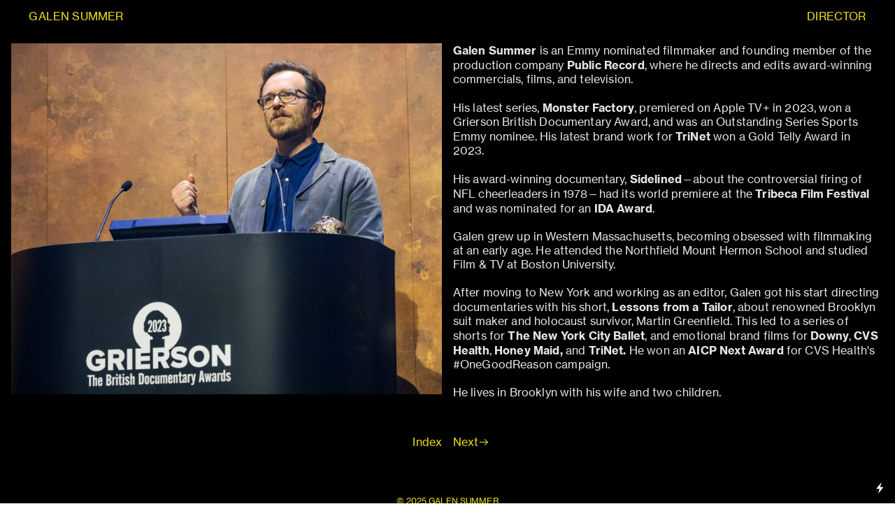

--- FILE ---
content_type: text/html; charset=UTF-8
request_url: https://galensummer.com/Dir-About
body_size: 26359
content:
<!DOCTYPE html>
<!-- 

        Running on cargo.site

-->
<html lang="en" data-predefined-style="true" data-css-presets="true" data-css-preset data-typography-preset>
	<head>
<script>
				var __cargo_context__ = 'live';
				var __cargo_js_ver__ = 'c=2837859173';
				var __cargo_maint__ = false;
				
				
			</script>
					<meta http-equiv="X-UA-Compatible" content="IE=edge,chrome=1">
		<meta http-equiv="Content-Type" content="text/html; charset=utf-8">
		<meta name="viewport" content="initial-scale=1.0, maximum-scale=1.0, user-scalable=no">
		
			<meta name="robots" content="index,follow">
		<title>Dir About — galensummer</title>
		<meta name="description" content="Galen Summer is an Emmy nominated filmmaker and founding member of the production company Public Record, where he directs and edits award-winning commercials,...">
				<meta name="twitter:card" content="summary_large_image">
		<meta name="twitter:title" content="Dir About — galensummer">
		<meta name="twitter:description" content="Galen Summer is an Emmy nominated filmmaker and founding member of the production company Public Record, where he directs and edits award-winning commercials,...">
		<meta name="twitter:image" content="https://freight.cargo.site/w/1200/i/a9b7dd0956d873e60192294ea687d9368cf3de2c46cc3be8af671543227ebe44/IMG_1014.JPG">
		<meta property="og:locale" content="en_US">
		<meta property="og:title" content="Dir About — galensummer">
		<meta property="og:description" content="Galen Summer is an Emmy nominated filmmaker and founding member of the production company Public Record, where he directs and edits award-winning commercials,...">
		<meta property="og:url" content="https://galensummer.com/Dir-About">
		<meta property="og:image" content="https://freight.cargo.site/w/1200/i/a9b7dd0956d873e60192294ea687d9368cf3de2c46cc3be8af671543227ebe44/IMG_1014.JPG">
		<meta property="og:type" content="website">

		<link rel="preconnect" href="https://static.cargo.site" crossorigin>
		<link rel="preconnect" href="https://freight.cargo.site" crossorigin>
				<link rel="preconnect" href="https://type.cargo.site" crossorigin>

		<!--<link rel="preload" href="https://static.cargo.site/assets/social/IconFont-Regular-0.9.3.woff2" as="font" type="font/woff" crossorigin>-->

		

		<link href="https://static.cargo.site/favicon/favicon.ico" rel="shortcut icon">
		<link href="https://galensummer.com/rss" rel="alternate" type="application/rss+xml" title="galensummer feed">

		<link href="https://galensummer.com/stylesheet?c=2837859173&1691416676" id="member_stylesheet" rel="stylesheet" type="text/css" />
<style id="">@font-face{font-family:Icons;src:url(https://static.cargo.site/assets/social/IconFont-Regular-0.9.3.woff2);unicode-range:U+E000-E15C,U+F0000,U+FE0E}@font-face{font-family:Icons;src:url(https://static.cargo.site/assets/social/IconFont-Regular-0.9.3.woff2);font-weight:240;unicode-range:U+E000-E15C,U+F0000,U+FE0E}@font-face{font-family:Icons;src:url(https://static.cargo.site/assets/social/IconFont-Regular-0.9.3.woff2);unicode-range:U+E000-E15C,U+F0000,U+FE0E;font-weight:400}@font-face{font-family:Icons;src:url(https://static.cargo.site/assets/social/IconFont-Regular-0.9.3.woff2);unicode-range:U+E000-E15C,U+F0000,U+FE0E;font-weight:600}@font-face{font-family:Icons;src:url(https://static.cargo.site/assets/social/IconFont-Regular-0.9.3.woff2);unicode-range:U+E000-E15C,U+F0000,U+FE0E;font-weight:800}@font-face{font-family:Icons;src:url(https://static.cargo.site/assets/social/IconFont-Regular-0.9.3.woff2);unicode-range:U+E000-E15C,U+F0000,U+FE0E;font-style:italic}@font-face{font-family:Icons;src:url(https://static.cargo.site/assets/social/IconFont-Regular-0.9.3.woff2);unicode-range:U+E000-E15C,U+F0000,U+FE0E;font-weight:200;font-style:italic}@font-face{font-family:Icons;src:url(https://static.cargo.site/assets/social/IconFont-Regular-0.9.3.woff2);unicode-range:U+E000-E15C,U+F0000,U+FE0E;font-weight:400;font-style:italic}@font-face{font-family:Icons;src:url(https://static.cargo.site/assets/social/IconFont-Regular-0.9.3.woff2);unicode-range:U+E000-E15C,U+F0000,U+FE0E;font-weight:600;font-style:italic}@font-face{font-family:Icons;src:url(https://static.cargo.site/assets/social/IconFont-Regular-0.9.3.woff2);unicode-range:U+E000-E15C,U+F0000,U+FE0E;font-weight:800;font-style:italic}body.iconfont-loading,body.iconfont-loading *{color:transparent!important}body{-moz-osx-font-smoothing:grayscale;-webkit-font-smoothing:antialiased;-webkit-text-size-adjust:none}body.no-scroll{overflow:hidden}/*!
 * Content
 */.page{word-wrap:break-word}:focus{outline:0}.pointer-events-none{pointer-events:none}.pointer-events-auto{pointer-events:auto}.pointer-events-none .page_content .audio-player,.pointer-events-none .page_content .shop_product,.pointer-events-none .page_content a,.pointer-events-none .page_content audio,.pointer-events-none .page_content button,.pointer-events-none .page_content details,.pointer-events-none .page_content iframe,.pointer-events-none .page_content img,.pointer-events-none .page_content input,.pointer-events-none .page_content video{pointer-events:auto}.pointer-events-none .page_content *>a,.pointer-events-none .page_content>a{position:relative}s *{text-transform:inherit}#toolset{position:fixed;bottom:10px;right:10px;z-index:8}.mobile #toolset,.template_site_inframe #toolset{display:none}#toolset a{display:block;height:24px;width:24px;margin:0;padding:0;text-decoration:none;background:rgba(0,0,0,.2)}#toolset a:hover{background:rgba(0,0,0,.8)}[data-adminview] #toolset a,[data-adminview] #toolset_admin a{background:rgba(0,0,0,.04);pointer-events:none;cursor:default}#toolset_admin a:active{background:rgba(0,0,0,.7)}#toolset_admin a svg>*{transform:scale(1.1) translate(0,-.5px);transform-origin:50% 50%}#toolset_admin a svg{pointer-events:none;width:100%!important;height:auto!important}#following-container{overflow:auto;-webkit-overflow-scrolling:touch}#following-container iframe{height:100%;width:100%;position:absolute;top:0;left:0;right:0;bottom:0}:root{--following-width:-400px;--following-animation-duration:450ms}@keyframes following-open{0%{transform:translateX(0)}100%{transform:translateX(var(--following-width))}}@keyframes following-open-inverse{0%{transform:translateX(0)}100%{transform:translateX(calc(-1 * var(--following-width)))}}@keyframes following-close{0%{transform:translateX(var(--following-width))}100%{transform:translateX(0)}}@keyframes following-close-inverse{0%{transform:translateX(calc(-1 * var(--following-width)))}100%{transform:translateX(0)}}body.animate-left{animation:following-open var(--following-animation-duration);animation-fill-mode:both;animation-timing-function:cubic-bezier(.24,1,.29,1)}#following-container.animate-left{animation:following-close-inverse var(--following-animation-duration);animation-fill-mode:both;animation-timing-function:cubic-bezier(.24,1,.29,1)}#following-container.animate-left #following-frame{animation:following-close var(--following-animation-duration);animation-fill-mode:both;animation-timing-function:cubic-bezier(.24,1,.29,1)}body.animate-right{animation:following-close var(--following-animation-duration);animation-fill-mode:both;animation-timing-function:cubic-bezier(.24,1,.29,1)}#following-container.animate-right{animation:following-open-inverse var(--following-animation-duration);animation-fill-mode:both;animation-timing-function:cubic-bezier(.24,1,.29,1)}#following-container.animate-right #following-frame{animation:following-open var(--following-animation-duration);animation-fill-mode:both;animation-timing-function:cubic-bezier(.24,1,.29,1)}.slick-slider{position:relative;display:block;-moz-box-sizing:border-box;box-sizing:border-box;-webkit-user-select:none;-moz-user-select:none;-ms-user-select:none;user-select:none;-webkit-touch-callout:none;-khtml-user-select:none;-ms-touch-action:pan-y;touch-action:pan-y;-webkit-tap-highlight-color:transparent}.slick-list{position:relative;display:block;overflow:hidden;margin:0;padding:0}.slick-list:focus{outline:0}.slick-list.dragging{cursor:pointer;cursor:hand}.slick-slider .slick-list,.slick-slider .slick-track{transform:translate3d(0,0,0);will-change:transform}.slick-track{position:relative;top:0;left:0;display:block}.slick-track:after,.slick-track:before{display:table;content:'';width:1px;height:1px;margin-top:-1px;margin-left:-1px}.slick-track:after{clear:both}.slick-loading .slick-track{visibility:hidden}.slick-slide{display:none;float:left;height:100%;min-height:1px}[dir=rtl] .slick-slide{float:right}.content .slick-slide img{display:inline-block}.content .slick-slide img:not(.image-zoom){cursor:pointer}.content .scrub .slick-list,.content .scrub .slick-slide img:not(.image-zoom){cursor:ew-resize}body.slideshow-scrub-dragging *{cursor:ew-resize!important}.content .slick-slide img:not([src]),.content .slick-slide img[src='']{width:100%;height:auto}.slick-slide.slick-loading img{display:none}.slick-slide.dragging img{pointer-events:none}.slick-initialized .slick-slide{display:block}.slick-loading .slick-slide{visibility:hidden}.slick-vertical .slick-slide{display:block;height:auto;border:1px solid transparent}.slick-arrow.slick-hidden{display:none}.slick-arrow{position:absolute;z-index:9;width:0;top:0;height:100%;cursor:pointer;will-change:opacity;-webkit-transition:opacity 333ms cubic-bezier(.4,0,.22,1);transition:opacity 333ms cubic-bezier(.4,0,.22,1)}.slick-arrow.hidden{opacity:0}.slick-arrow svg{position:absolute;width:36px;height:36px;top:0;left:0;right:0;bottom:0;margin:auto;transform:translate(.25px,.25px)}.slick-arrow svg.right-arrow{transform:translate(.25px,.25px) scaleX(-1)}.slick-arrow svg:active{opacity:.75}.slick-arrow svg .arrow-shape{fill:none!important;stroke:#fff;stroke-linecap:square}.slick-arrow svg .arrow-outline{fill:none!important;stroke-width:2.5px;stroke:rgba(0,0,0,.6);stroke-linecap:square}.slick-arrow.slick-next{right:0;text-align:right}.slick-next svg,.wallpaper-navigation .slick-next svg{margin-right:10px}.mobile .slick-next svg{margin-right:10px}.slick-arrow.slick-prev{text-align:left}.slick-prev svg,.wallpaper-navigation .slick-prev svg{margin-left:10px}.mobile .slick-prev svg{margin-left:10px}.loading_animation{display:none;vertical-align:middle;z-index:15;line-height:0;pointer-events:none;border-radius:100%}.loading_animation.hidden{display:none}.loading_animation.pulsing{opacity:0;display:inline-block;animation-delay:.1s;-webkit-animation-delay:.1s;-moz-animation-delay:.1s;animation-duration:12s;animation-iteration-count:infinite;animation:fade-pulse-in .5s ease-in-out;-moz-animation:fade-pulse-in .5s ease-in-out;-webkit-animation:fade-pulse-in .5s ease-in-out;-webkit-animation-fill-mode:forwards;-moz-animation-fill-mode:forwards;animation-fill-mode:forwards}.loading_animation.pulsing.no-delay{animation-delay:0s;-webkit-animation-delay:0s;-moz-animation-delay:0s}.loading_animation div{border-radius:100%}.loading_animation div svg{max-width:100%;height:auto}.loading_animation div,.loading_animation div svg{width:20px;height:20px}.loading_animation.full-width svg{width:100%;height:auto}.loading_animation.full-width.big svg{width:100px;height:100px}.loading_animation div svg>*{fill:#ccc}.loading_animation div{-webkit-animation:spin-loading 12s ease-out;-webkit-animation-iteration-count:infinite;-moz-animation:spin-loading 12s ease-out;-moz-animation-iteration-count:infinite;animation:spin-loading 12s ease-out;animation-iteration-count:infinite}.loading_animation.hidden{display:none}[data-backdrop] .loading_animation{position:absolute;top:15px;left:15px;z-index:99}.loading_animation.position-absolute.middle{top:calc(50% - 10px);left:calc(50% - 10px)}.loading_animation.position-absolute.topleft{top:0;left:0}.loading_animation.position-absolute.middleright{top:calc(50% - 10px);right:1rem}.loading_animation.position-absolute.middleleft{top:calc(50% - 10px);left:1rem}.loading_animation.gray div svg>*{fill:#999}.loading_animation.gray-dark div svg>*{fill:#666}.loading_animation.gray-darker div svg>*{fill:#555}.loading_animation.gray-light div svg>*{fill:#ccc}.loading_animation.white div svg>*{fill:rgba(255,255,255,.85)}.loading_animation.blue div svg>*{fill:#698fff}.loading_animation.inline{display:inline-block;margin-bottom:.5ex}.loading_animation.inline.left{margin-right:.5ex}@-webkit-keyframes fade-pulse-in{0%{opacity:0}50%{opacity:.5}100%{opacity:1}}@-moz-keyframes fade-pulse-in{0%{opacity:0}50%{opacity:.5}100%{opacity:1}}@keyframes fade-pulse-in{0%{opacity:0}50%{opacity:.5}100%{opacity:1}}@-webkit-keyframes pulsate{0%{opacity:1}50%{opacity:0}100%{opacity:1}}@-moz-keyframes pulsate{0%{opacity:1}50%{opacity:0}100%{opacity:1}}@keyframes pulsate{0%{opacity:1}50%{opacity:0}100%{opacity:1}}@-webkit-keyframes spin-loading{0%{transform:rotate(0)}9%{transform:rotate(1050deg)}18%{transform:rotate(-1090deg)}20%{transform:rotate(-1080deg)}23%{transform:rotate(-1080deg)}28%{transform:rotate(-1095deg)}29%{transform:rotate(-1065deg)}34%{transform:rotate(-1080deg)}35%{transform:rotate(-1050deg)}40%{transform:rotate(-1065deg)}41%{transform:rotate(-1035deg)}44%{transform:rotate(-1035deg)}47%{transform:rotate(-2160deg)}50%{transform:rotate(-2160deg)}56%{transform:rotate(45deg)}60%{transform:rotate(45deg)}80%{transform:rotate(6120deg)}100%{transform:rotate(0)}}@keyframes spin-loading{0%{transform:rotate(0)}9%{transform:rotate(1050deg)}18%{transform:rotate(-1090deg)}20%{transform:rotate(-1080deg)}23%{transform:rotate(-1080deg)}28%{transform:rotate(-1095deg)}29%{transform:rotate(-1065deg)}34%{transform:rotate(-1080deg)}35%{transform:rotate(-1050deg)}40%{transform:rotate(-1065deg)}41%{transform:rotate(-1035deg)}44%{transform:rotate(-1035deg)}47%{transform:rotate(-2160deg)}50%{transform:rotate(-2160deg)}56%{transform:rotate(45deg)}60%{transform:rotate(45deg)}80%{transform:rotate(6120deg)}100%{transform:rotate(0)}}[grid-row]{align-items:flex-start;box-sizing:border-box;display:-webkit-box;display:-webkit-flex;display:-ms-flexbox;display:flex;-webkit-flex-wrap:wrap;-ms-flex-wrap:wrap;flex-wrap:wrap}[grid-col]{box-sizing:border-box}[grid-row] [grid-col].empty:after{content:"\0000A0";cursor:text}body.mobile[data-adminview=content-editproject] [grid-row] [grid-col].empty:after{display:none}[grid-col=auto]{-webkit-box-flex:1;-webkit-flex:1;-ms-flex:1;flex:1}[grid-col=x12]{width:100%}[grid-col=x11]{width:50%}[grid-col=x10]{width:33.33%}[grid-col=x9]{width:25%}[grid-col=x8]{width:20%}[grid-col=x7]{width:16.666666667%}[grid-col=x6]{width:14.285714286%}[grid-col=x5]{width:12.5%}[grid-col=x4]{width:11.111111111%}[grid-col=x3]{width:10%}[grid-col=x2]{width:9.090909091%}[grid-col=x1]{width:8.333333333%}[grid-col="1"]{width:8.33333%}[grid-col="2"]{width:16.66667%}[grid-col="3"]{width:25%}[grid-col="4"]{width:33.33333%}[grid-col="5"]{width:41.66667%}[grid-col="6"]{width:50%}[grid-col="7"]{width:58.33333%}[grid-col="8"]{width:66.66667%}[grid-col="9"]{width:75%}[grid-col="10"]{width:83.33333%}[grid-col="11"]{width:91.66667%}[grid-col="12"]{width:100%}body.mobile [grid-responsive] [grid-col]{width:100%;-webkit-box-flex:none;-webkit-flex:none;-ms-flex:none;flex:none}[data-ce-host=true][contenteditable=true] [grid-pad]{pointer-events:none}[data-ce-host=true][contenteditable=true] [grid-pad]>*{pointer-events:auto}[grid-pad="0"]{padding:0}[grid-pad="0.25"]{padding:.125rem}[grid-pad="0.5"]{padding:.25rem}[grid-pad="0.75"]{padding:.375rem}[grid-pad="1"]{padding:.5rem}[grid-pad="1.25"]{padding:.625rem}[grid-pad="1.5"]{padding:.75rem}[grid-pad="1.75"]{padding:.875rem}[grid-pad="2"]{padding:1rem}[grid-pad="2.5"]{padding:1.25rem}[grid-pad="3"]{padding:1.5rem}[grid-pad="3.5"]{padding:1.75rem}[grid-pad="4"]{padding:2rem}[grid-pad="5"]{padding:2.5rem}[grid-pad="6"]{padding:3rem}[grid-pad="7"]{padding:3.5rem}[grid-pad="8"]{padding:4rem}[grid-pad="9"]{padding:4.5rem}[grid-pad="10"]{padding:5rem}[grid-gutter="0"]{margin:0}[grid-gutter="0.5"]{margin:-.25rem}[grid-gutter="1"]{margin:-.5rem}[grid-gutter="1.5"]{margin:-.75rem}[grid-gutter="2"]{margin:-1rem}[grid-gutter="2.5"]{margin:-1.25rem}[grid-gutter="3"]{margin:-1.5rem}[grid-gutter="3.5"]{margin:-1.75rem}[grid-gutter="4"]{margin:-2rem}[grid-gutter="5"]{margin:-2.5rem}[grid-gutter="6"]{margin:-3rem}[grid-gutter="7"]{margin:-3.5rem}[grid-gutter="8"]{margin:-4rem}[grid-gutter="10"]{margin:-5rem}[grid-gutter="12"]{margin:-6rem}[grid-gutter="14"]{margin:-7rem}[grid-gutter="16"]{margin:-8rem}[grid-gutter="18"]{margin:-9rem}[grid-gutter="20"]{margin:-10rem}small{max-width:100%;text-decoration:inherit}img:not([src]),img[src='']{outline:1px solid rgba(177,177,177,.4);outline-offset:-1px;content:url([data-uri])}img.image-zoom{cursor:-webkit-zoom-in;cursor:-moz-zoom-in;cursor:zoom-in}#imprimatur{color:#333;font-size:10px;font-family:-apple-system,BlinkMacSystemFont,"Segoe UI",Roboto,Oxygen,Ubuntu,Cantarell,"Open Sans","Helvetica Neue",sans-serif,"Sans Serif",Icons;/*!System*/position:fixed;opacity:.3;right:-28px;bottom:160px;transform:rotate(270deg);-ms-transform:rotate(270deg);-webkit-transform:rotate(270deg);z-index:8;text-transform:uppercase;color:#999;opacity:.5;padding-bottom:2px;text-decoration:none}.mobile #imprimatur{display:none}bodycopy cargo-link a{font-family:-apple-system,BlinkMacSystemFont,"Segoe UI",Roboto,Oxygen,Ubuntu,Cantarell,"Open Sans","Helvetica Neue",sans-serif,"Sans Serif",Icons;/*!System*/font-size:12px;font-style:normal;font-weight:400;transform:rotate(270deg);text-decoration:none;position:fixed!important;right:-27px;bottom:100px;text-decoration:none;letter-spacing:normal;background:0 0;border:0;border-bottom:0;outline:0}/*! PhotoSwipe Default UI CSS by Dmitry Semenov | photoswipe.com | MIT license */.pswp--has_mouse .pswp__button--arrow--left,.pswp--has_mouse .pswp__button--arrow--right,.pswp__ui{visibility:visible}.pswp--minimal--dark .pswp__top-bar,.pswp__button{background:0 0}.pswp,.pswp__bg,.pswp__container,.pswp__img--placeholder,.pswp__zoom-wrap,.quick-view-navigation{-webkit-backface-visibility:hidden}.pswp__button{cursor:pointer;opacity:1;-webkit-appearance:none;transition:opacity .2s;-webkit-box-shadow:none;box-shadow:none}.pswp__button-close>svg{top:10px;right:10px;margin-left:auto}.pswp--touch .quick-view-navigation{display:none}.pswp__ui{-webkit-font-smoothing:auto;opacity:1;z-index:1550}.quick-view-navigation{will-change:opacity;-webkit-transition:opacity 333ms cubic-bezier(.4,0,.22,1);transition:opacity 333ms cubic-bezier(.4,0,.22,1)}.quick-view-navigation .pswp__group .pswp__button{pointer-events:auto}.pswp__button>svg{position:absolute;width:36px;height:36px}.quick-view-navigation .pswp__group:active svg{opacity:.75}.pswp__button svg .shape-shape{fill:#fff}.pswp__button svg .shape-outline{fill:#000}.pswp__button-prev>svg{top:0;bottom:0;left:10px;margin:auto}.pswp__button-next>svg{top:0;bottom:0;right:10px;margin:auto}.quick-view-navigation .pswp__group .pswp__button-prev{position:absolute;left:0;top:0;width:0;height:100%}.quick-view-navigation .pswp__group .pswp__button-next{position:absolute;right:0;top:0;width:0;height:100%}.quick-view-navigation .close-button,.quick-view-navigation .left-arrow,.quick-view-navigation .right-arrow{transform:translate(.25px,.25px)}.quick-view-navigation .right-arrow{transform:translate(.25px,.25px) scaleX(-1)}.pswp__button svg .shape-outline{fill:transparent!important;stroke:#000;stroke-width:2.5px;stroke-linecap:square}.pswp__button svg .shape-shape{fill:transparent!important;stroke:#fff;stroke-width:1.5px;stroke-linecap:square}.pswp__bg,.pswp__scroll-wrap,.pswp__zoom-wrap{width:100%;position:absolute}.quick-view-navigation .pswp__group .pswp__button-close{margin:0}.pswp__container,.pswp__item,.pswp__zoom-wrap{right:0;bottom:0;top:0;position:absolute;left:0}.pswp__ui--hidden .pswp__button{opacity:.001}.pswp__ui--hidden .pswp__button,.pswp__ui--hidden .pswp__button *{pointer-events:none}.pswp .pswp__ui.pswp__ui--displaynone{display:none}.pswp__element--disabled{display:none!important}/*! PhotoSwipe main CSS by Dmitry Semenov | photoswipe.com | MIT license */.pswp{position:fixed;display:none;height:100%;width:100%;top:0;left:0;right:0;bottom:0;margin:auto;-ms-touch-action:none;touch-action:none;z-index:9999999;-webkit-text-size-adjust:100%;line-height:initial;letter-spacing:initial;outline:0}.pswp img{max-width:none}.pswp--zoom-disabled .pswp__img{cursor:default!important}.pswp--animate_opacity{opacity:.001;will-change:opacity;-webkit-transition:opacity 333ms cubic-bezier(.4,0,.22,1);transition:opacity 333ms cubic-bezier(.4,0,.22,1)}.pswp--open{display:block}.pswp--zoom-allowed .pswp__img{cursor:-webkit-zoom-in;cursor:-moz-zoom-in;cursor:zoom-in}.pswp--zoomed-in .pswp__img{cursor:-webkit-grab;cursor:-moz-grab;cursor:grab}.pswp--dragging .pswp__img{cursor:-webkit-grabbing;cursor:-moz-grabbing;cursor:grabbing}.pswp__bg{left:0;top:0;height:100%;opacity:0;transform:translateZ(0);will-change:opacity}.pswp__scroll-wrap{left:0;top:0;height:100%}.pswp__container,.pswp__zoom-wrap{-ms-touch-action:none;touch-action:none}.pswp__container,.pswp__img{-webkit-user-select:none;-moz-user-select:none;-ms-user-select:none;user-select:none;-webkit-tap-highlight-color:transparent;-webkit-touch-callout:none}.pswp__zoom-wrap{-webkit-transform-origin:left top;-ms-transform-origin:left top;transform-origin:left top;-webkit-transition:-webkit-transform 222ms cubic-bezier(.4,0,.22,1);transition:transform 222ms cubic-bezier(.4,0,.22,1)}.pswp__bg{-webkit-transition:opacity 222ms cubic-bezier(.4,0,.22,1);transition:opacity 222ms cubic-bezier(.4,0,.22,1)}.pswp--animated-in .pswp__bg,.pswp--animated-in .pswp__zoom-wrap{-webkit-transition:none;transition:none}.pswp--hide-overflow .pswp__scroll-wrap,.pswp--hide-overflow.pswp{overflow:hidden}.pswp__img{position:absolute;width:auto;height:auto;top:0;left:0}.pswp__img--placeholder--blank{background:#222}.pswp--ie .pswp__img{width:100%!important;height:auto!important;left:0;top:0}.pswp__ui--idle{opacity:0}.pswp__error-msg{position:absolute;left:0;top:50%;width:100%;text-align:center;font-size:14px;line-height:16px;margin-top:-8px;color:#ccc}.pswp__error-msg a{color:#ccc;text-decoration:underline}.pswp__error-msg{font-family:-apple-system,BlinkMacSystemFont,"Segoe UI",Roboto,Oxygen,Ubuntu,Cantarell,"Open Sans","Helvetica Neue",sans-serif}.quick-view.mouse-down .iframe-item{pointer-events:none!important}.quick-view-caption-positioner{pointer-events:none;width:100%;height:100%}.quick-view-caption-wrapper{margin:auto;position:absolute;bottom:0;left:0;right:0}.quick-view-horizontal-align-left .quick-view-caption-wrapper{margin-left:0}.quick-view-horizontal-align-right .quick-view-caption-wrapper{margin-right:0}[data-quick-view-caption]{transition:.1s opacity ease-in-out;position:absolute;bottom:0;left:0;right:0}.quick-view-horizontal-align-left [data-quick-view-caption]{text-align:left}.quick-view-horizontal-align-right [data-quick-view-caption]{text-align:right}.quick-view-caption{transition:.1s opacity ease-in-out}.quick-view-caption>*{display:inline-block}.quick-view-caption *{pointer-events:auto}.quick-view-caption.hidden{opacity:0}.shop_product .dropdown_wrapper{flex:0 0 100%;position:relative}.shop_product select{appearance:none;-moz-appearance:none;-webkit-appearance:none;outline:0;-webkit-font-smoothing:antialiased;-moz-osx-font-smoothing:grayscale;cursor:pointer;border-radius:0;white-space:nowrap;overflow:hidden!important;text-overflow:ellipsis}.shop_product select.dropdown::-ms-expand{display:none}.shop_product a{cursor:pointer;border-bottom:none;text-decoration:none}.shop_product a.out-of-stock{pointer-events:none}body.audio-player-dragging *{cursor:ew-resize!important}.audio-player{display:inline-flex;flex:1 0 calc(100% - 2px);width:calc(100% - 2px)}.audio-player .button{height:100%;flex:0 0 3.3rem;display:flex}.audio-player .separator{left:3.3rem;height:100%}.audio-player .buffer{width:0%;height:100%;transition:left .3s linear,width .3s linear}.audio-player.seeking .buffer{transition:left 0s,width 0s}.audio-player.seeking{user-select:none;-webkit-user-select:none;cursor:ew-resize}.audio-player.seeking *{user-select:none;-webkit-user-select:none;cursor:ew-resize}.audio-player .bar{overflow:hidden;display:flex;justify-content:space-between;align-content:center;flex-grow:1}.audio-player .progress{width:0%;height:100%;transition:width .3s linear}.audio-player.seeking .progress{transition:width 0s}.audio-player .pause,.audio-player .play{cursor:pointer;height:100%}.audio-player .note-icon{margin:auto 0;order:2;flex:0 1 auto}.audio-player .title{white-space:nowrap;overflow:hidden;text-overflow:ellipsis;pointer-events:none;user-select:none;padding:.5rem 0 .5rem 1rem;margin:auto auto auto 0;flex:0 3 auto;min-width:0;width:100%}.audio-player .total-time{flex:0 1 auto;margin:auto 0}.audio-player .current-time,.audio-player .play-text{flex:0 1 auto;margin:auto 0}.audio-player .stream-anim{user-select:none;margin:auto auto auto 0}.audio-player .stream-anim span{display:inline-block}.audio-player .buffer,.audio-player .current-time,.audio-player .note-svg,.audio-player .play-text,.audio-player .separator,.audio-player .total-time{user-select:none;pointer-events:none}.audio-player .buffer,.audio-player .play-text,.audio-player .progress{position:absolute}.audio-player,.audio-player .bar,.audio-player .button,.audio-player .current-time,.audio-player .note-icon,.audio-player .pause,.audio-player .play,.audio-player .total-time{position:relative}body.mobile .audio-player,body.mobile .audio-player *{-webkit-touch-callout:none}#standalone-admin-frame{border:0;width:400px;position:absolute;right:0;top:0;height:100vh;z-index:99}body[standalone-admin=true] #standalone-admin-frame{transform:translate(0,0)}body[standalone-admin=true] .main_container{width:calc(100% - 400px)}body[standalone-admin=false] #standalone-admin-frame{transform:translate(100%,0)}body[standalone-admin=false] .main_container{width:100%}.toggle_standaloneAdmin{position:fixed;top:0;right:400px;height:40px;width:40px;z-index:999;cursor:pointer;background-color:rgba(0,0,0,.4)}.toggle_standaloneAdmin:active{opacity:.7}body[standalone-admin=false] .toggle_standaloneAdmin{right:0}.toggle_standaloneAdmin *{color:#fff;fill:#fff}.toggle_standaloneAdmin svg{padding:6px;width:100%;height:100%;opacity:.85}body[standalone-admin=false] .toggle_standaloneAdmin #close,body[standalone-admin=true] .toggle_standaloneAdmin #backdropsettings{display:none}.toggle_standaloneAdmin>div{width:100%;height:100%}#admin_toggle_button{position:fixed;top:50%;transform:translate(0,-50%);right:400px;height:36px;width:12px;z-index:999;cursor:pointer;background-color:rgba(0,0,0,.09);padding-left:2px;margin-right:5px}#admin_toggle_button .bar{content:'';background:rgba(0,0,0,.09);position:fixed;width:5px;bottom:0;top:0;z-index:10}#admin_toggle_button:active{background:rgba(0,0,0,.065)}#admin_toggle_button *{color:#fff;fill:#fff}#admin_toggle_button svg{padding:0;width:16px;height:36px;margin-left:1px;opacity:1}#admin_toggle_button svg *{fill:#fff;opacity:1}#admin_toggle_button[data-state=closed] .toggle_admin_close{display:none}#admin_toggle_button[data-state=closed],#admin_toggle_button[data-state=closed] .toggle_admin_open{width:20px;cursor:pointer;margin:0}#admin_toggle_button[data-state=closed] svg{margin-left:2px}#admin_toggle_button[data-state=open] .toggle_admin_open{display:none}select,select *{text-rendering:auto!important}b b{font-weight:inherit}*{-webkit-box-sizing:border-box;-moz-box-sizing:border-box;box-sizing:border-box}customhtml>*{position:relative;z-index:10}body,html{min-height:100vh;margin:0;padding:0}html{touch-action:manipulation;position:relative;background-color:#fff}.main_container{min-height:100vh;width:100%;overflow:hidden}.container{display:-webkit-box;display:-webkit-flex;display:-moz-box;display:-ms-flexbox;display:flex;-webkit-flex-wrap:wrap;-moz-flex-wrap:wrap;-ms-flex-wrap:wrap;flex-wrap:wrap;max-width:100%;width:100%;overflow:visible}.container{align-items:flex-start;-webkit-align-items:flex-start}.page{z-index:2}.page ul li>text-limit{display:block}.content,.content_container,.pinned{-webkit-flex:1 0 auto;-moz-flex:1 0 auto;-ms-flex:1 0 auto;flex:1 0 auto;max-width:100%}.content_container{width:100%}.content_container.full_height{min-height:100vh}.page_background{position:absolute;top:0;left:0;width:100%;height:100%}.page_container{position:relative;overflow:visible;width:100%}.backdrop{position:absolute;top:0;z-index:1;width:100%;height:100%;max-height:100vh}.backdrop>div{position:absolute;top:0;left:0;width:100%;height:100%;-webkit-backface-visibility:hidden;backface-visibility:hidden;transform:translate3d(0,0,0);contain:strict}[data-backdrop].backdrop>div[data-overflowing]{max-height:100vh;position:absolute;top:0;left:0}body.mobile [split-responsive]{display:flex;flex-direction:column}body.mobile [split-responsive] .container{width:100%;order:2}body.mobile [split-responsive] .backdrop{position:relative;height:50vh;width:100%;order:1}body.mobile [split-responsive] [data-auxiliary].backdrop{position:absolute;height:50vh;width:100%;order:1}.page{position:relative;z-index:2}img[data-align=left]{float:left}img[data-align=right]{float:right}[data-rotation]{transform-origin:center center}.content .page_content:not([contenteditable=true]) [data-draggable]{pointer-events:auto!important;backface-visibility:hidden}.preserve-3d{-moz-transform-style:preserve-3d;transform-style:preserve-3d}.content .page_content:not([contenteditable=true]) [data-draggable] iframe{pointer-events:none!important}.dragging-active iframe{pointer-events:none!important}.content .page_content:not([contenteditable=true]) [data-draggable]:active{opacity:1}.content .scroll-transition-fade{transition:transform 1s ease-in-out,opacity .8s ease-in-out}.content .scroll-transition-fade.below-viewport{opacity:0;transform:translateY(40px)}.mobile.full_width .page_container:not([split-layout]) .container_width{width:100%}[data-view=pinned_bottom] .bottom_pin_invisibility{visibility:hidden}.pinned{position:relative;width:100%}.pinned .page_container.accommodate:not(.fixed):not(.overlay){z-index:2}.pinned .page_container.overlay{position:absolute;z-index:4}.pinned .page_container.overlay.fixed{position:fixed}.pinned .page_container.overlay.fixed .page{max-height:100vh;-webkit-overflow-scrolling:touch}.pinned .page_container.overlay.fixed .page.allow-scroll{overflow-y:auto;overflow-x:hidden}.pinned .page_container.overlay.fixed .page.allow-scroll{align-items:flex-start;-webkit-align-items:flex-start}.pinned .page_container .page.allow-scroll::-webkit-scrollbar{width:0;background:0 0;display:none}.pinned.pinned_top .page_container.overlay{left:0;top:0}.pinned.pinned_bottom .page_container.overlay{left:0;bottom:0}div[data-container=set]:empty{margin-top:1px}.thumbnails{position:relative;z-index:1}[thumbnails=grid]{align-items:baseline}[thumbnails=justify] .thumbnail{box-sizing:content-box}[thumbnails][data-padding-zero] .thumbnail{margin-bottom:-1px}[thumbnails=montessori] .thumbnail{pointer-events:auto;position:absolute}[thumbnails] .thumbnail>a{display:block;text-decoration:none}[thumbnails=montessori]{height:0}[thumbnails][data-resizing],[thumbnails][data-resizing] *{cursor:nwse-resize}[thumbnails] .thumbnail .resize-handle{cursor:nwse-resize;width:26px;height:26px;padding:5px;position:absolute;opacity:.75;right:-1px;bottom:-1px;z-index:100}[thumbnails][data-resizing] .resize-handle{display:none}[thumbnails] .thumbnail .resize-handle svg{position:absolute;top:0;left:0}[thumbnails] .thumbnail .resize-handle:hover{opacity:1}[data-can-move].thumbnail .resize-handle svg .resize_path_outline{fill:#fff}[data-can-move].thumbnail .resize-handle svg .resize_path{fill:#000}[thumbnails=montessori] .thumbnail_sizer{height:0;width:100%;position:relative;padding-bottom:100%;pointer-events:none}[thumbnails] .thumbnail img{display:block;min-height:3px;margin-bottom:0}[thumbnails] .thumbnail img:not([src]),img[src=""]{margin:0!important;width:100%;min-height:3px;height:100%!important;position:absolute}[aspect-ratio="1x1"].thumb_image{height:0;padding-bottom:100%;overflow:hidden}[aspect-ratio="4x3"].thumb_image{height:0;padding-bottom:75%;overflow:hidden}[aspect-ratio="16x9"].thumb_image{height:0;padding-bottom:56.25%;overflow:hidden}[thumbnails] .thumb_image{width:100%;position:relative}[thumbnails][thumbnail-vertical-align=top]{align-items:flex-start}[thumbnails][thumbnail-vertical-align=middle]{align-items:center}[thumbnails][thumbnail-vertical-align=bottom]{align-items:baseline}[thumbnails][thumbnail-horizontal-align=left]{justify-content:flex-start}[thumbnails][thumbnail-horizontal-align=middle]{justify-content:center}[thumbnails][thumbnail-horizontal-align=right]{justify-content:flex-end}.thumb_image.default_image>svg{position:absolute;top:0;left:0;bottom:0;right:0;width:100%;height:100%}.thumb_image.default_image{outline:1px solid #ccc;outline-offset:-1px;position:relative}.mobile.full_width [data-view=Thumbnail] .thumbnails_width{width:100%}.content [data-draggable] a:active,.content [data-draggable] img:active{opacity:initial}.content .draggable-dragging{opacity:initial}[data-draggable].draggable_visible{visibility:visible}[data-draggable].draggable_hidden{visibility:hidden}.gallery_card [data-draggable],.marquee [data-draggable]{visibility:inherit}[data-draggable]{visibility:visible;background-color:rgba(0,0,0,.003)}#site_menu_panel_container .image-gallery:not(.initialized){height:0;padding-bottom:100%;min-height:initial}.image-gallery:not(.initialized){min-height:100vh;visibility:hidden;width:100%}.image-gallery .gallery_card img{display:block;width:100%;height:auto}.image-gallery .gallery_card{transform-origin:center}.image-gallery .gallery_card.dragging{opacity:.1;transform:initial!important}.image-gallery:not([image-gallery=slideshow]) .gallery_card iframe:only-child,.image-gallery:not([image-gallery=slideshow]) .gallery_card video:only-child{width:100%;height:100%;top:0;left:0;position:absolute}.image-gallery[image-gallery=slideshow] .gallery_card video[muted][autoplay]:not([controls]),.image-gallery[image-gallery=slideshow] .gallery_card video[muted][data-autoplay]:not([controls]){pointer-events:none}.image-gallery [image-gallery-pad="0"] video:only-child{object-fit:cover;height:calc(100% + 1px)}div.image-gallery>a,div.image-gallery>iframe,div.image-gallery>img,div.image-gallery>video{display:none}[image-gallery-row]{align-items:flex-start;box-sizing:border-box;display:-webkit-box;display:-webkit-flex;display:-ms-flexbox;display:flex;-webkit-flex-wrap:wrap;-ms-flex-wrap:wrap;flex-wrap:wrap}.image-gallery .gallery_card_image{width:100%;position:relative}[data-predefined-style=true] .image-gallery a.gallery_card{display:block;border:none}[image-gallery-col]{box-sizing:border-box}[image-gallery-col=x12]{width:100%}[image-gallery-col=x11]{width:50%}[image-gallery-col=x10]{width:33.33%}[image-gallery-col=x9]{width:25%}[image-gallery-col=x8]{width:20%}[image-gallery-col=x7]{width:16.666666667%}[image-gallery-col=x6]{width:14.285714286%}[image-gallery-col=x5]{width:12.5%}[image-gallery-col=x4]{width:11.111111111%}[image-gallery-col=x3]{width:10%}[image-gallery-col=x2]{width:9.090909091%}[image-gallery-col=x1]{width:8.333333333%}.content .page_content [image-gallery-pad].image-gallery{pointer-events:none}.content .page_content [image-gallery-pad].image-gallery .gallery_card_image>*,.content .page_content [image-gallery-pad].image-gallery .gallery_image_caption{pointer-events:auto}.content .page_content [image-gallery-pad="0"]{padding:0}.content .page_content [image-gallery-pad="0.25"]{padding:.125rem}.content .page_content [image-gallery-pad="0.5"]{padding:.25rem}.content .page_content [image-gallery-pad="0.75"]{padding:.375rem}.content .page_content [image-gallery-pad="1"]{padding:.5rem}.content .page_content [image-gallery-pad="1.25"]{padding:.625rem}.content .page_content [image-gallery-pad="1.5"]{padding:.75rem}.content .page_content [image-gallery-pad="1.75"]{padding:.875rem}.content .page_content [image-gallery-pad="2"]{padding:1rem}.content .page_content [image-gallery-pad="2.5"]{padding:1.25rem}.content .page_content [image-gallery-pad="3"]{padding:1.5rem}.content .page_content [image-gallery-pad="3.5"]{padding:1.75rem}.content .page_content [image-gallery-pad="4"]{padding:2rem}.content .page_content [image-gallery-pad="5"]{padding:2.5rem}.content .page_content [image-gallery-pad="6"]{padding:3rem}.content .page_content [image-gallery-pad="7"]{padding:3.5rem}.content .page_content [image-gallery-pad="8"]{padding:4rem}.content .page_content [image-gallery-pad="9"]{padding:4.5rem}.content .page_content [image-gallery-pad="10"]{padding:5rem}.content .page_content [image-gallery-gutter="0"]{margin:0}.content .page_content [image-gallery-gutter="0.5"]{margin:-.25rem}.content .page_content [image-gallery-gutter="1"]{margin:-.5rem}.content .page_content [image-gallery-gutter="1.5"]{margin:-.75rem}.content .page_content [image-gallery-gutter="2"]{margin:-1rem}.content .page_content [image-gallery-gutter="2.5"]{margin:-1.25rem}.content .page_content [image-gallery-gutter="3"]{margin:-1.5rem}.content .page_content [image-gallery-gutter="3.5"]{margin:-1.75rem}.content .page_content [image-gallery-gutter="4"]{margin:-2rem}.content .page_content [image-gallery-gutter="5"]{margin:-2.5rem}.content .page_content [image-gallery-gutter="6"]{margin:-3rem}.content .page_content [image-gallery-gutter="7"]{margin:-3.5rem}.content .page_content [image-gallery-gutter="8"]{margin:-4rem}.content .page_content [image-gallery-gutter="10"]{margin:-5rem}.content .page_content [image-gallery-gutter="12"]{margin:-6rem}.content .page_content [image-gallery-gutter="14"]{margin:-7rem}.content .page_content [image-gallery-gutter="16"]{margin:-8rem}.content .page_content [image-gallery-gutter="18"]{margin:-9rem}.content .page_content [image-gallery-gutter="20"]{margin:-10rem}[image-gallery=slideshow]:not(.initialized)>*{min-height:1px;opacity:0;min-width:100%}[image-gallery=slideshow][data-constrained-by=height] [image-gallery-vertical-align].slick-track{align-items:flex-start}[image-gallery=slideshow] img.image-zoom:active{opacity:initial}[image-gallery=slideshow].slick-initialized .gallery_card{pointer-events:none}[image-gallery=slideshow].slick-initialized .gallery_card.slick-current{pointer-events:auto}[image-gallery=slideshow] .gallery_card:not(.has_caption){line-height:0}.content .page_content [image-gallery=slideshow].image-gallery>*{pointer-events:auto}.content [image-gallery=slideshow].image-gallery.slick-initialized .gallery_card{overflow:hidden;margin:0;display:flex;flex-flow:row wrap;flex-shrink:0}.content [image-gallery=slideshow].image-gallery.slick-initialized .gallery_card.slick-current{overflow:visible}[image-gallery=slideshow] .gallery_image_caption{opacity:1;transition:opacity .3s;-webkit-transition:opacity .3s;width:100%;margin-left:auto;margin-right:auto;clear:both}[image-gallery-horizontal-align=left] .gallery_image_caption{text-align:left}[image-gallery-horizontal-align=middle] .gallery_image_caption{text-align:center}[image-gallery-horizontal-align=right] .gallery_image_caption{text-align:right}[image-gallery=slideshow][data-slideshow-in-transition] .gallery_image_caption{opacity:0;transition:opacity .3s;-webkit-transition:opacity .3s}[image-gallery=slideshow] .gallery_card_image{width:initial;margin:0;display:inline-block}[image-gallery=slideshow] .gallery_card img{margin:0;display:block}[image-gallery=slideshow][data-exploded]{align-items:flex-start;box-sizing:border-box;display:-webkit-box;display:-webkit-flex;display:-ms-flexbox;display:flex;-webkit-flex-wrap:wrap;-ms-flex-wrap:wrap;flex-wrap:wrap;justify-content:flex-start;align-content:flex-start}[image-gallery=slideshow][data-exploded] .gallery_card{padding:1rem;width:16.666%}[image-gallery=slideshow][data-exploded] .gallery_card_image{height:0;display:block;width:100%}[image-gallery=grid]{align-items:baseline}[image-gallery=grid] .gallery_card.has_caption .gallery_card_image{display:block}[image-gallery=grid] [image-gallery-pad="0"].gallery_card{margin-bottom:-1px}[image-gallery=grid] .gallery_card img{margin:0}[image-gallery=columns] .gallery_card img{margin:0}[image-gallery=justify]{align-items:flex-start}[image-gallery=justify] .gallery_card img{margin:0}[image-gallery=montessori][image-gallery-row]{display:block}[image-gallery=montessori] a.gallery_card,[image-gallery=montessori] div.gallery_card{position:absolute;pointer-events:auto}[image-gallery=montessori][data-can-move] .gallery_card,[image-gallery=montessori][data-can-move] .gallery_card .gallery_card_image,[image-gallery=montessori][data-can-move] .gallery_card .gallery_card_image>*{cursor:move}[image-gallery=montessori]{position:relative;height:0}[image-gallery=freeform] .gallery_card{position:relative}[image-gallery=freeform] [image-gallery-pad="0"].gallery_card{margin-bottom:-1px}[image-gallery-vertical-align]{display:flex;flex-flow:row wrap}[image-gallery-vertical-align].slick-track{display:flex;flex-flow:row nowrap}.image-gallery .slick-list{margin-bottom:-.3px}[image-gallery-vertical-align=top]{align-content:flex-start;align-items:flex-start}[image-gallery-vertical-align=middle]{align-items:center;align-content:center}[image-gallery-vertical-align=bottom]{align-content:flex-end;align-items:flex-end}[image-gallery-horizontal-align=left]{justify-content:flex-start}[image-gallery-horizontal-align=middle]{justify-content:center}[image-gallery-horizontal-align=right]{justify-content:flex-end}.image-gallery[data-resizing],.image-gallery[data-resizing] *{cursor:nwse-resize!important}.image-gallery .gallery_card .resize-handle,.image-gallery .gallery_card .resize-handle *{cursor:nwse-resize!important}.image-gallery .gallery_card .resize-handle{width:26px;height:26px;padding:5px;position:absolute;opacity:.75;right:-1px;bottom:-1px;z-index:10}.image-gallery[data-resizing] .resize-handle{display:none}.image-gallery .gallery_card .resize-handle svg{cursor:nwse-resize!important;position:absolute;top:0;left:0}.image-gallery .gallery_card .resize-handle:hover{opacity:1}[data-can-move].gallery_card .resize-handle svg .resize_path_outline{fill:#fff}[data-can-move].gallery_card .resize-handle svg .resize_path{fill:#000}[image-gallery=montessori] .thumbnail_sizer{height:0;width:100%;position:relative;padding-bottom:100%;pointer-events:none}#site_menu_button{display:block;text-decoration:none;pointer-events:auto;z-index:9;vertical-align:top;cursor:pointer;box-sizing:content-box;font-family:Icons}#site_menu_button.custom_icon{padding:0;line-height:0}#site_menu_button.custom_icon img{width:100%;height:auto}#site_menu_wrapper.disabled #site_menu_button{display:none}#site_menu_wrapper.mobile_only #site_menu_button{display:none}body.mobile #site_menu_wrapper.mobile_only:not(.disabled) #site_menu_button:not(.active){display:block}#site_menu_panel_container[data-type=cargo_menu] #site_menu_panel{display:block;position:fixed;top:0;right:0;bottom:0;left:0;z-index:10;cursor:default}.site_menu{pointer-events:auto;position:absolute;z-index:11;top:0;bottom:0;line-height:0;max-width:400px;min-width:300px;font-size:20px;text-align:left;background:rgba(20,20,20,.95);padding:20px 30px 90px 30px;overflow-y:auto;overflow-x:hidden;display:-webkit-box;display:-webkit-flex;display:-ms-flexbox;display:flex;-webkit-box-orient:vertical;-webkit-box-direction:normal;-webkit-flex-direction:column;-ms-flex-direction:column;flex-direction:column;-webkit-box-pack:start;-webkit-justify-content:flex-start;-ms-flex-pack:start;justify-content:flex-start}body.mobile #site_menu_wrapper .site_menu{-webkit-overflow-scrolling:touch;min-width:auto;max-width:100%;width:100%;padding:20px}#site_menu_wrapper[data-sitemenu-position=bottom-left] #site_menu,#site_menu_wrapper[data-sitemenu-position=top-left] #site_menu{left:0}#site_menu_wrapper[data-sitemenu-position=bottom-right] #site_menu,#site_menu_wrapper[data-sitemenu-position=top-right] #site_menu{right:0}#site_menu_wrapper[data-type=page] .site_menu{right:0;left:0;width:100%;padding:0;margin:0;background:0 0}.site_menu_wrapper.open .site_menu{display:block}.site_menu div{display:block}.site_menu a{text-decoration:none;display:inline-block;color:rgba(255,255,255,.75);max-width:100%;overflow:hidden;white-space:nowrap;text-overflow:ellipsis;line-height:1.4}.site_menu div a.active{color:rgba(255,255,255,.4)}.site_menu div.set-link>a{font-weight:700}.site_menu div.hidden{display:none}.site_menu .close{display:block;position:absolute;top:0;right:10px;font-size:60px;line-height:50px;font-weight:200;color:rgba(255,255,255,.4);cursor:pointer;user-select:none}#site_menu_panel_container .page_container{position:relative;overflow:hidden;background:0 0;z-index:2}#site_menu_panel_container .site_menu_page_wrapper{position:fixed;top:0;left:0;overflow-y:auto;-webkit-overflow-scrolling:touch;height:100%;width:100%;z-index:100}#site_menu_panel_container .site_menu_page_wrapper .backdrop{pointer-events:none}#site_menu_panel_container #site_menu_page_overlay{position:fixed;top:0;right:0;bottom:0;left:0;cursor:default;z-index:1}#shop_button{display:block;text-decoration:none;pointer-events:auto;z-index:9;vertical-align:top;cursor:pointer;box-sizing:content-box;font-family:Icons}#shop_button.custom_icon{padding:0;line-height:0}#shop_button.custom_icon img{width:100%;height:auto}#shop_button.disabled{display:none}.loading[data-loading]{display:none;position:fixed;bottom:8px;left:8px;z-index:100}.new_site_button_wrapper{font-size:1.8rem;font-weight:400;color:rgba(0,0,0,.85);font-family:-apple-system,BlinkMacSystemFont,'Segoe UI',Roboto,Oxygen,Ubuntu,Cantarell,'Open Sans','Helvetica Neue',sans-serif,'Sans Serif',Icons;font-style:normal;line-height:1.4;color:#fff;position:fixed;bottom:0;right:0;z-index:999}body.template_site #toolset{display:none!important}body.mobile .new_site_button{display:none}.new_site_button{display:flex;height:44px;cursor:pointer}.new_site_button .plus{width:44px;height:100%}.new_site_button .plus svg{width:100%;height:100%}.new_site_button .plus svg line{stroke:#000;stroke-width:2px}.new_site_button .plus:after,.new_site_button .plus:before{content:'';width:30px;height:2px}.new_site_button .text{background:#0fce83;display:none;padding:7.5px 15px 7.5px 15px;height:100%;font-size:20px;color:#222}.new_site_button:active{opacity:.8}.new_site_button.show_full .text{display:block}.new_site_button.show_full .plus{display:none}html:not(.admin-wrapper) .template_site #confirm_modal [data-progress] .progress-indicator:after{content:'Generating Site...';padding:7.5px 15px;right:-200px;color:#000}bodycopy svg.marker-overlay,bodycopy svg.marker-overlay *{transform-origin:0 0;-webkit-transform-origin:0 0;box-sizing:initial}bodycopy svg#svgroot{box-sizing:initial}bodycopy svg.marker-overlay{padding:inherit;position:absolute;left:0;top:0;width:100%;height:100%;min-height:1px;overflow:visible;pointer-events:none;z-index:999}bodycopy svg.marker-overlay *{pointer-events:initial}bodycopy svg.marker-overlay text{letter-spacing:initial}bodycopy svg.marker-overlay a{cursor:pointer}.marquee:not(.torn-down){overflow:hidden;width:100%;position:relative;padding-bottom:.25em;padding-top:.25em;margin-bottom:-.25em;margin-top:-.25em;contain:layout}.marquee .marquee_contents{will-change:transform;display:flex;flex-direction:column}.marquee[behavior][direction].torn-down{white-space:normal}.marquee[behavior=bounce] .marquee_contents{display:block;float:left;clear:both}.marquee[behavior=bounce] .marquee_inner{display:block}.marquee[behavior=bounce][direction=vertical] .marquee_contents{width:100%}.marquee[behavior=bounce][direction=diagonal] .marquee_inner:last-child,.marquee[behavior=bounce][direction=vertical] .marquee_inner:last-child{position:relative;visibility:hidden}.marquee[behavior=bounce][direction=horizontal],.marquee[behavior=scroll][direction=horizontal]{white-space:pre}.marquee[behavior=scroll][direction=horizontal] .marquee_contents{display:inline-flex;white-space:nowrap;min-width:100%}.marquee[behavior=scroll][direction=horizontal] .marquee_inner{min-width:100%}.marquee[behavior=scroll] .marquee_inner:first-child{will-change:transform;position:absolute;width:100%;top:0;left:0}.cycle{display:none}</style>
<script type="text/json" data-set="defaults" >{"current_offset":0,"current_page":1,"cargo_url":"galensummer","is_domain":true,"is_mobile":false,"is_tablet":false,"is_phone":false,"api_path":"https:\/\/galensummer.com\/_api","is_editor":false,"is_template":false,"is_direct_link":true,"direct_link_pid":32601646}</script>
<script type="text/json" data-set="DisplayOptions" >{"user_id":1874363,"pagination_count":24,"title_in_project":true,"disable_project_scroll":false,"learning_cargo_seen":true,"resource_url":null,"use_sets":null,"sets_are_clickable":null,"set_links_position":null,"sticky_pages":null,"total_projects":0,"slideshow_responsive":false,"slideshow_thumbnails_header":true,"layout_options":{"content_position":"right_cover","content_width":"100","content_margin":"5","main_margin":"1.5","text_alignment":"text_left","vertical_position":"vertical_top","bgcolor":"rgb(0, 0, 0)","WebFontConfig":{"cargo":{"families":{"Neue Haas Grotesk":{"variants":["n4","i4","n5","i5","n7","i7"]}}},"system":{"families":{"Times New Roman":{"variants":["n4","i4","n7","i7"]},"-apple-system":{"variants":["n4"]}}}},"links_orientation":"links_horizontal","viewport_size":"phone","mobile_zoom":"19","mobile_view":"desktop","mobile_padding":"-6","mobile_formatting":false,"width_unit":"rem","text_width":"66","is_feed":false,"limit_vertical_images":false,"image_zoom":true,"mobile_images_full_width":true,"responsive_columns":"1","responsive_thumbnails_padding":"0.7","enable_sitemenu":false,"sitemenu_mobileonly":false,"menu_position":"top-left","sitemenu_option":"cargo_menu","responsive_row_height":"75","advanced_padding_enabled":false,"main_margin_top":"1.5","main_margin_right":"1.5","main_margin_bottom":"1.5","main_margin_left":"1.5","mobile_pages_full_width":true,"scroll_transition":true,"image_full_zoom":false,"quick_view_height":"100","quick_view_width":"100","quick_view_alignment":"quick_view_center_center","advanced_quick_view_padding_enabled":false,"quick_view_padding":"2.5","quick_view_padding_top":"2.5","quick_view_padding_bottom":"2.5","quick_view_padding_left":"2.5","quick_view_padding_right":"2.5","quick_content_alignment":"quick_content_center_center","close_quick_view_on_scroll":true,"show_quick_view_ui":true,"quick_view_bgcolor":"rgba(0, 0, 0, 0.8)","quick_view_caption":false},"element_sort":{"no-group":[{"name":"Navigation","isActive":true},{"name":"Header Text","isActive":true},{"name":"Content","isActive":true},{"name":"Header Image","isActive":false}]},"site_menu_options":{"display_type":"cargo_menu","enable":false,"mobile_only":false,"position":"top-right","single_page_id":null,"icon":"\ue12f","show_homepage":false,"single_page_url":"Menu","custom_icon":false},"ecommerce_options":{"enable_ecommerce_button":false,"shop_button_position":"top-right","shop_icon":"text","custom_icon":false,"shop_icon_text":"Shopping Bag &lt;(#)&gt;","icon":"","enable_geofencing":false,"enabled_countries":["AF","AX","AL","DZ","AS","AD","AO","AI","AQ","AG","AR","AM","AW","AU","AT","AZ","BS","BH","BD","BB","BY","BE","BZ","BJ","BM","BT","BO","BQ","BA","BW","BV","BR","IO","BN","BG","BF","BI","KH","CM","CA","CV","KY","CF","TD","CL","CN","CX","CC","CO","KM","CG","CD","CK","CR","CI","HR","CU","CW","CY","CZ","DK","DJ","DM","DO","EC","EG","SV","GQ","ER","EE","ET","FK","FO","FJ","FI","FR","GF","PF","TF","GA","GM","GE","DE","GH","GI","GR","GL","GD","GP","GU","GT","GG","GN","GW","GY","HT","HM","VA","HN","HK","HU","IS","IN","ID","IR","IQ","IE","IM","IL","IT","JM","JP","JE","JO","KZ","KE","KI","KP","KR","KW","KG","LA","LV","LB","LS","LR","LY","LI","LT","LU","MO","MK","MG","MW","MY","MV","ML","MT","MH","MQ","MR","MU","YT","MX","FM","MD","MC","MN","ME","MS","MA","MZ","MM","NA","NR","NP","NL","NC","NZ","NI","NE","NG","NU","NF","MP","NO","OM","PK","PW","PS","PA","PG","PY","PE","PH","PN","PL","PT","PR","QA","RE","RO","RU","RW","BL","SH","KN","LC","MF","PM","VC","WS","SM","ST","SA","SN","RS","SC","SL","SG","SX","SK","SI","SB","SO","ZA","GS","SS","ES","LK","SD","SR","SJ","SZ","SE","CH","SY","TW","TJ","TZ","TH","TL","TG","TK","TO","TT","TN","TR","TM","TC","TV","UG","UA","AE","GB","US","UM","UY","UZ","VU","VE","VN","VG","VI","WF","EH","YE","ZM","ZW"]}}</script>
<script type="text/json" data-set="Site" >{"id":"1874363","direct_link":"https:\/\/galensummer.com","display_url":"galensummer.com","site_url":"galensummer","account_shop_id":null,"has_ecommerce":false,"has_shop":false,"ecommerce_key_public":null,"cargo_spark_button":true,"following_url":null,"website_title":"galensummer","meta_tags":"","meta_description":"","meta_head":"","homepage_id":"33511484","css_url":"https:\/\/galensummer.com\/stylesheet","rss_url":"https:\/\/galensummer.com\/rss","js_url":"\/_jsapps\/design\/design.js","favicon_url":"https:\/\/static.cargo.site\/favicon\/favicon.ico","home_url":"https:\/\/cargo.site","auth_url":"https:\/\/cargo.site","profile_url":null,"profile_width":0,"profile_height":0,"social_image_url":null,"social_width":0,"social_height":0,"social_description":"Cargo","social_has_image":false,"social_has_description":false,"site_menu_icon":null,"site_menu_has_image":false,"custom_html":"<customhtml><\/customhtml>","filter":null,"is_editor":false,"use_hi_res":false,"hiq":null,"progenitor_site":"anycrisis","files":[],"resource_url":"galensummer.com\/_api\/v0\/site\/1874363"}</script>
<script type="text/json" data-set="ScaffoldingData" >{"id":0,"title":"galensummer","project_url":0,"set_id":0,"is_homepage":false,"pin":false,"is_set":true,"in_nav":false,"stack":false,"sort":0,"index":0,"page_count":5,"pin_position":null,"thumbnail_options":null,"pages":[{"id":33511549,"title":"Landing","project_url":"Landing-1","set_id":0,"is_homepage":false,"pin":false,"is_set":true,"in_nav":false,"stack":false,"sort":0,"index":0,"page_count":0,"pin_position":null,"thumbnail_options":null,"pages":[{"id":33511484,"site_id":1874363,"project_url":"LANDING","direct_link":"https:\/\/galensummer.com\/LANDING","type":"page","title":"LANDING","title_no_html":"LANDING","tags":"","display":false,"pin":false,"pin_options":null,"in_nav":false,"is_homepage":true,"backdrop_enabled":true,"is_set":false,"stack":false,"excerpt":"","content":"<div grid-row=\"\" grid-pad=\"1.5\" grid-gutter=\"3\">\n\t<div grid-col=\"x11\" grid-pad=\"1.5\"><\/div>\n\t<div grid-col=\"x11\" grid-pad=\"1.5\"><\/div><\/div>","content_no_html":"\n\t\n\t","content_partial_html":"\n\t\n\t","thumb":"","thumb_meta":null,"thumb_is_visible":false,"sort":1,"index":0,"set_id":33511549,"page_options":{"using_local_css":true,"local_css":"[local-style=\"33511484\"] .container_width {\n}\n\n[local-style=\"33511484\"] body {\n\tbackground-color: initial \/*!variable_defaults*\/;\n}\n\n[local-style=\"33511484\"] .backdrop {\n}\n\n[local-style=\"33511484\"] .page {\n\tmin-height: 100vh \/*!page_height_100vh*\/;\n}\n\n[local-style=\"33511484\"] .page_background {\n\tbackground-color: initial \/*!page_container_bgcolor*\/;\n}\n\n[local-style=\"33511484\"] .content_padding {\n}\n\n[data-predefined-style=\"true\"] [local-style=\"33511484\"] bodycopy {\n}\n\n[data-predefined-style=\"true\"] [local-style=\"33511484\"] bodycopy a {\n}\n\n[data-predefined-style=\"true\"] [local-style=\"33511484\"] bodycopy a:hover {\n}\n\n[data-predefined-style=\"true\"] [local-style=\"33511484\"] h1 {\n}\n\n[data-predefined-style=\"true\"] [local-style=\"33511484\"] h1 a {\n}\n\n[data-predefined-style=\"true\"] [local-style=\"33511484\"] h1 a:hover {\n}\n\n[data-predefined-style=\"true\"] [local-style=\"33511484\"] h2 {\n}\n\n[data-predefined-style=\"true\"] [local-style=\"33511484\"] h2 a {\n}\n\n[data-predefined-style=\"true\"] [local-style=\"33511484\"] h2 a:hover {\n}\n\n[data-predefined-style=\"true\"] [local-style=\"33511484\"] small {\n}\n\n[data-predefined-style=\"true\"] [local-style=\"33511484\"] small a {\n}\n\n[data-predefined-style=\"true\"] [local-style=\"33511484\"] small a:hover {\n}","local_layout_options":{"split_layout":false,"split_responsive":false,"full_height":true,"advanced_padding_enabled":false,"page_container_bgcolor":"","show_local_thumbs":false,"page_bgcolor":""}},"set_open":false,"images":[],"backdrop":{"id":5736758,"site_id":1874363,"page_id":33511484,"backdrop_id":12,"backdrop_path":"video","is_active":true,"data":{"video_url":"https:\/\/player.vimeo.com\/video\/813229538","scale_option":"cover","margin":0,"limit_size":false,"preset_image":"\/\/static.cargo.site\/assets\/backdrop\/video\/hexed_16.png","alpha":100,"color":"rgba(51,51,51,1)","use_mobile_image":false,"image":"\/\/static.cargo.site\/assets\/backdrop\/default.jpg","hex":"#333","backdrop_viewport_lock":false,"using_preset":false,"preset_width":"24","preset_height":"24","image_active":false,"requires_webgl":"false"}}},{"id":33511545,"site_id":1874363,"project_url":"Landing-Nav","direct_link":"https:\/\/galensummer.com\/Landing-Nav","type":"page","title":"Landing Nav","title_no_html":"Landing Nav","tags":"","display":false,"pin":true,"pin_options":{"position":"top","overlay":true,"accommodate":true,"fixed":false},"in_nav":false,"is_homepage":false,"backdrop_enabled":false,"is_set":false,"stack":false,"excerpt":"GALEN SUMMER\u00a0\n\n\t\n\tWORK\n\tABOUT","content":"<br>\n<br><div grid-row=\"\" grid-pad=\"0.25\" grid-gutter=\"0.5\">\n\t<div grid-col=\"5\" grid-pad=\"0.25\"><h1><span style=\"color: rgb(235, 221, 28);\"><b><a href=\"Dir-About\" rel=\"history\"><span style=\"color: rgb(235, 221, 28);\">GALEN SUMMER&nbsp;<\/span><\/a><\/b><\/span><\/h1>\n<\/div>\n\t<div grid-col=\"1\" grid-pad=\"0.25\"><\/div>\n\t<div grid-col=\"4\" grid-pad=\"0.25\"><div style=\"text-align: right\"><a href=\"Dir-Homepage\" rel=\"history\"><span style=\"color: #ebdd1c;\">WORK<\/span><\/a><\/div><\/div>\n\t<div grid-col=\"2\" grid-pad=\"0.25\" class=\"\"><div style=\"text-align: center\"><a href=\"Dir-About\" rel=\"history\"><span style=\"color: #ebdd1c;\">ABOUT<\/span><\/a><\/div><\/div>\n<\/div>","content_no_html":"\n\n\tGALEN SUMMER&nbsp;\n\n\t\n\tWORK\n\tABOUT\n","content_partial_html":"<br>\n<br>\n\t<h1><span style=\"color: rgb(235, 221, 28);\"><b><a href=\"Dir-About\" rel=\"history\"><span style=\"color: rgb(235, 221, 28);\">GALEN SUMMER&nbsp;<\/span><\/a><\/b><\/span><\/h1>\n\n\t\n\t<a href=\"Dir-Homepage\" rel=\"history\"><span style=\"color: #ebdd1c;\">WORK<\/span><\/a>\n\t<a href=\"Dir-About\" rel=\"history\"><span style=\"color: #ebdd1c;\">ABOUT<\/span><\/a>\n","thumb":"187611640","thumb_meta":{"thumbnail_crop":{"percentWidth":"100","marginLeft":0,"marginTop":-9.375,"imageModel":{"id":187611640,"project_id":33511545,"image_ref":"{image 1}","name":"1200x675mf.jpeg","hash":"f4ebf635eb19fe977882ee5f3aabb8be7156a16cc473d2d20fe471df212606f7","width":900,"height":675,"sort":0,"exclude_from_backdrop":false,"date_added":1691676237},"stored":{"ratio":75,"crop_ratio":"16x9"},"cropManuallySet":true}},"thumb_is_visible":false,"sort":2,"index":0,"set_id":33511549,"page_options":{"using_local_css":true,"local_css":"[local-style=\"33511545\"] .container_width {\n}\n\n[local-style=\"33511545\"] body {\n\tbackground-color: initial \/*!variable_defaults*\/;\n}\n\n[local-style=\"33511545\"] .backdrop {\n\twidth: 100% \/*!background_cover*\/;\n}\n\n[local-style=\"33511545\"] .page {\n\tmin-height: auto \/*!page_height_default*\/;\n}\n\n[local-style=\"33511545\"] .page_background {\n\tbackground-color: initial \/*!page_container_bgcolor*\/;\n}\n\n[local-style=\"33511545\"] .content_padding {\n\tpadding-right: 2.4rem \/*!main_margin*\/;\n\tpadding-top: 2rem \/*!main_margin*\/;\n\tpadding-bottom: 2.4rem \/*!main_margin*\/;\n\tpadding-left: 3.9rem \/*!main_margin*\/;\n}\n\n[data-predefined-style=\"true\"] [local-style=\"33511545\"] bodycopy {\n\tline-height: 0.8;\n\tfont-size: 1.6rem;\n}\n\n[data-predefined-style=\"true\"] [local-style=\"33511545\"] bodycopy a {\n    border: 0;\n}\n\n[data-predefined-style=\"true\"] [local-style=\"33511545\"] h1 {\n\tfont-size: 1.9rem;\n\tline-height: 0.7;\n}\n\n[data-predefined-style=\"true\"] [local-style=\"33511545\"] h1 a {\n}\n\n[data-predefined-style=\"true\"] [local-style=\"33511545\"] h2 {\n\tfont-size: 1.9rem;\n}\n\n[data-predefined-style=\"true\"] [local-style=\"33511545\"] h2 a {\n}\n\n[data-predefined-style=\"true\"] [local-style=\"33511545\"] small {\n}\n\n[data-predefined-style=\"true\"] [local-style=\"33511545\"] small a {\n}\n\n[data-predefined-style=\"true\"] [local-style=\"33511545\"] bodycopy a:hover {\n}\n\n[data-predefined-style=\"true\"] [local-style=\"33511545\"] h1 a:hover {\n}\n\n[data-predefined-style=\"true\"] [local-style=\"33511545\"] h2 a:hover {\n}\n\n[data-predefined-style=\"true\"] [local-style=\"33511545\"] small a:hover {\n}\n\n[local-style=\"33511545\"] .container {\n\tmargin-right: auto \/*!content_left*\/;\n\tmargin-left: 0 \/*!content_left*\/;\n\talign-items: center \/*!vertical_middle*\/;\n\t-webkit-align-items: center \/*!vertical_middle*\/;\n}","local_layout_options":{"split_layout":false,"split_responsive":false,"full_height":false,"advanced_padding_enabled":true,"page_container_bgcolor":"","show_local_thumbs":false,"page_bgcolor":"","content_position":"left_cover","main_margin_right":"2.4","main_margin":"2.4","main_margin_top":"2","main_margin_bottom":"2.4","main_margin_left":"3.9","vertical_position":"vertical_middle"},"pin_options":{"position":"top","overlay":true,"accommodate":true,"fixed":false}},"set_open":false,"images":[{"id":187611640,"project_id":33511545,"image_ref":"{image 1}","name":"1200x675mf.jpeg","hash":"f4ebf635eb19fe977882ee5f3aabb8be7156a16cc473d2d20fe471df212606f7","width":900,"height":675,"sort":0,"exclude_from_backdrop":false,"date_added":"1691676237"}],"backdrop":null}]},{"id":33463807,"title":"Dir Home","project_url":"Dir-Home","set_id":0,"is_homepage":false,"pin":false,"is_set":true,"in_nav":false,"stack":false,"sort":3,"index":1,"page_count":0,"pin_position":null,"thumbnail_options":null,"pages":[{"id":33419928,"site_id":1874363,"project_url":"Director-Header-Nav","direct_link":"https:\/\/galensummer.com\/Director-Header-Nav","type":"page","title":"Director Header Nav","title_no_html":"Director Header Nav","tags":"","display":false,"pin":true,"pin_options":{"position":"top","overlay":true,"accommodate":true,"fixed":false},"in_nav":false,"is_homepage":false,"backdrop_enabled":false,"is_set":false,"stack":false,"excerpt":"GALEN SUMMER\u00a0\n\t\n\tDIRECTOR","content":"<div grid-row=\"\" grid-pad=\"1.5\" grid-gutter=\"3\">\n\t<div grid-col=\"6\" grid-pad=\"1.5\"><a href=\"Dir-About\" rel=\"history\"><span style=\"color: #ebdd1c;\">GALEN SUMMER&nbsp;<\/span><\/a><\/div>\n\t<div grid-col=\"1\" grid-pad=\"1.5\"><\/div>\n\t<div grid-col=\"5\" grid-pad=\"1.5\" class=\"\"><div style=\"text-align: right\"><span style=\"color: #ebdd1c;\">DIRECTOR<\/span><\/div><\/div>\n<\/div>","content_no_html":"\n\tGALEN SUMMER&nbsp;\n\t\n\tDIRECTOR\n","content_partial_html":"\n\t<a href=\"Dir-About\" rel=\"history\"><span style=\"color: #ebdd1c;\">GALEN SUMMER&nbsp;<\/span><\/a>\n\t\n\t<span style=\"color: #ebdd1c;\">DIRECTOR<\/span>\n","thumb":"186930028","thumb_meta":{"thumbnail_crop":{"percentWidth":"100","marginLeft":0,"marginTop":-9.375,"imageModel":{"id":186930028,"project_id":33419928,"image_ref":"{image 1}","name":"1200x675mf.jpeg","hash":"f4ebf635eb19fe977882ee5f3aabb8be7156a16cc473d2d20fe471df212606f7","width":900,"height":675,"sort":0,"exclude_from_backdrop":false,"date_added":"1691085035"},"stored":{"ratio":75,"crop_ratio":"16x9"},"cropManuallySet":true}},"thumb_is_visible":false,"sort":4,"index":0,"set_id":33463807,"page_options":{"using_local_css":true,"local_css":"[local-style=\"33419928\"] .container_width {\n}\n\n[local-style=\"33419928\"] body {\n\tbackground-color: initial \/*!variable_defaults*\/;\n}\n\n[local-style=\"33419928\"] .backdrop {\n\twidth: 100% \/*!background_cover*\/;\n}\n\n[local-style=\"33419928\"] .page {\n\tmin-height: auto \/*!page_height_default*\/;\n}\n\n[local-style=\"33419928\"] .page_background {\n\tbackground-color: initial \/*!page_container_bgcolor*\/;\n}\n\n[local-style=\"33419928\"] .content_padding {\n\tpadding-left: 4rem \/*!main_margin*\/;\n\tpadding-right: 4rem \/*!main_margin*\/;\n}\n\n[data-predefined-style=\"true\"] [local-style=\"33419928\"] bodycopy {\n\tline-height: 1;\n}\n\n[data-predefined-style=\"true\"] [local-style=\"33419928\"] bodycopy a {\n    border: 0;\n}\n\n[data-predefined-style=\"true\"] [local-style=\"33419928\"] h1 {\n}\n\n[data-predefined-style=\"true\"] [local-style=\"33419928\"] h1 a {\n}\n\n[data-predefined-style=\"true\"] [local-style=\"33419928\"] h2 {\n\tfont-size: 1.9rem;\n}\n\n[data-predefined-style=\"true\"] [local-style=\"33419928\"] h2 a {\n}\n\n[data-predefined-style=\"true\"] [local-style=\"33419928\"] small {\n}\n\n[data-predefined-style=\"true\"] [local-style=\"33419928\"] small a {\n}\n\n[data-predefined-style=\"true\"] [local-style=\"33419928\"] bodycopy a:hover {\n}\n\n[data-predefined-style=\"true\"] [local-style=\"33419928\"] h1 a:hover {\n}\n\n[data-predefined-style=\"true\"] [local-style=\"33419928\"] h2 a:hover {\n}\n\n[data-predefined-style=\"true\"] [local-style=\"33419928\"] small a:hover {\n}\n\n[local-style=\"33419928\"] .container {\n\tmargin-right: auto \/*!content_left*\/;\n\tmargin-left: 0 \/*!content_left*\/;\n}","local_layout_options":{"split_layout":false,"split_responsive":false,"full_height":false,"advanced_padding_enabled":true,"page_container_bgcolor":"","show_local_thumbs":false,"page_bgcolor":"","content_position":"left_cover","main_margin_right":"4","main_margin_left":"4"},"pin_options":{"position":"top","overlay":true,"accommodate":true,"fixed":false}},"set_open":false,"images":[{"id":186930028,"project_id":33419928,"image_ref":"{image 1}","name":"1200x675mf.jpeg","hash":"f4ebf635eb19fe977882ee5f3aabb8be7156a16cc473d2d20fe471df212606f7","width":900,"height":675,"sort":0,"exclude_from_backdrop":false,"date_added":"1691085035"}],"backdrop":null}]},{"id":33512230,"title":"Dir About","project_url":"Dir-About-1","set_id":0,"is_homepage":false,"pin":false,"is_set":true,"in_nav":false,"stack":false,"sort":6,"index":2,"page_count":0,"pin_position":null,"thumbnail_options":null,"pages":[{"id":33512227,"site_id":1874363,"project_url":"Director-About-Header-Nav","direct_link":"https:\/\/galensummer.com\/Director-About-Header-Nav","type":"page","title":"Director About Header Nav","title_no_html":"Director About Header Nav","tags":"","display":false,"pin":true,"pin_options":{"position":"top","overlay":true,"accommodate":true,"fixed":false},"in_nav":false,"is_homepage":false,"backdrop_enabled":false,"is_set":false,"stack":false,"excerpt":"GALEN SUMMER\u00a0\n\t\n\tDIRECTOR","content":"<div grid-row=\"\" grid-pad=\"1.5\" grid-gutter=\"3\">\n\t<div grid-col=\"6\" grid-pad=\"1.5\"><span style=\"color: #ebdd1c;\">GALEN SUMMER<\/span>&nbsp;<\/div>\n\t<div grid-col=\"1\" grid-pad=\"1.5\"><\/div>\n\t<div grid-col=\"5\" grid-pad=\"1.5\" class=\"\"><div style=\"text-align: right\"><a href=\"Dir-Homepage\" rel=\"history\"><span style=\"color: #ebdd1c;\">DIRECTOR<\/span><\/a><\/div><\/div>\n<\/div>","content_no_html":"\n\tGALEN SUMMER&nbsp;\n\t\n\tDIRECTOR\n","content_partial_html":"\n\t<span style=\"color: #ebdd1c;\">GALEN SUMMER<\/span>&nbsp;\n\t\n\t<a href=\"Dir-Homepage\" rel=\"history\"><span style=\"color: #ebdd1c;\">DIRECTOR<\/span><\/a>\n","thumb":"187615627","thumb_meta":{"thumbnail_crop":{"percentWidth":"100","marginLeft":0,"marginTop":-9.375,"imageModel":{"id":187615627,"project_id":33512227,"image_ref":"{image 1}","name":"1200x675mf.jpeg","hash":"f4ebf635eb19fe977882ee5f3aabb8be7156a16cc473d2d20fe471df212606f7","width":900,"height":675,"sort":0,"exclude_from_backdrop":false,"date_added":1691679915},"stored":{"ratio":75,"crop_ratio":"16x9"},"cropManuallySet":true}},"thumb_is_visible":false,"sort":7,"index":0,"set_id":33512230,"page_options":{"using_local_css":true,"local_css":"[local-style=\"33512227\"] .container_width {\n}\n\n[local-style=\"33512227\"] body {\n\tbackground-color: initial \/*!variable_defaults*\/;\n}\n\n[local-style=\"33512227\"] .backdrop {\n\twidth: 100% \/*!background_cover*\/;\n}\n\n[local-style=\"33512227\"] .page {\n\tmin-height: auto \/*!page_height_default*\/;\n}\n\n[local-style=\"33512227\"] .page_background {\n\tbackground-color: initial \/*!page_container_bgcolor*\/;\n}\n\n[local-style=\"33512227\"] .content_padding {\n\tpadding-left: 4rem \/*!main_margin*\/;\n\tpadding-right: 4rem \/*!main_margin*\/;\n}\n\n[data-predefined-style=\"true\"] [local-style=\"33512227\"] bodycopy {\n\tline-height: 1;\n}\n\n[data-predefined-style=\"true\"] [local-style=\"33512227\"] bodycopy a {\n    border: 0;\n}\n\n[data-predefined-style=\"true\"] [local-style=\"33512227\"] h1 {\n}\n\n[data-predefined-style=\"true\"] [local-style=\"33512227\"] h1 a {\n}\n\n[data-predefined-style=\"true\"] [local-style=\"33512227\"] h2 {\n\tfont-size: 1.9rem;\n}\n\n[data-predefined-style=\"true\"] [local-style=\"33512227\"] h2 a {\n}\n\n[data-predefined-style=\"true\"] [local-style=\"33512227\"] small {\n}\n\n[data-predefined-style=\"true\"] [local-style=\"33512227\"] small a {\n}\n\n[data-predefined-style=\"true\"] [local-style=\"33512227\"] bodycopy a:hover {\n}\n\n[data-predefined-style=\"true\"] [local-style=\"33512227\"] h1 a:hover {\n}\n\n[data-predefined-style=\"true\"] [local-style=\"33512227\"] h2 a:hover {\n}\n\n[data-predefined-style=\"true\"] [local-style=\"33512227\"] small a:hover {\n}\n\n[local-style=\"33512227\"] .container {\n\tmargin-right: auto \/*!content_left*\/;\n\tmargin-left: 0 \/*!content_left*\/;\n}","local_layout_options":{"split_layout":false,"split_responsive":false,"full_height":false,"advanced_padding_enabled":true,"page_container_bgcolor":"","show_local_thumbs":false,"page_bgcolor":"","content_position":"left_cover","main_margin_right":"4","main_margin_left":"4"},"pin_options":{"position":"top","overlay":true,"accommodate":true,"fixed":false}},"set_open":false,"images":[{"id":187615627,"project_id":33512227,"image_ref":"{image 1}","name":"1200x675mf.jpeg","hash":"f4ebf635eb19fe977882ee5f3aabb8be7156a16cc473d2d20fe471df212606f7","width":900,"height":675,"sort":0,"exclude_from_backdrop":false,"date_added":"1691679915"}],"backdrop":null},{"id":32601646,"site_id":1874363,"project_url":"Dir-About","direct_link":"https:\/\/galensummer.com\/Dir-About","type":"page","title":"Dir About","title_no_html":"Dir About","tags":"","display":false,"pin":false,"pin_options":null,"in_nav":false,"is_homepage":false,"backdrop_enabled":false,"is_set":false,"stack":false,"excerpt":"Galen Summer is an Emmy nominated filmmaker and founding member of the production company Public Record, where he directs and edits award-winning commercials,...","content":"<div grid-row=\"\" grid-pad=\"1.5\" grid-gutter=\"3\" grid-responsive=\"\" class=\"\"><div grid-col=\"x11\" grid-pad=\"1.5\" class=\"\"><img width=\"1338\" height=\"1090\" width_o=\"1338\" height_o=\"1090\" data-src=\"https:\/\/freight.cargo.site\/t\/original\/i\/ec5eda4f95ce0dd6a6a8080b055fb997ace72eb05a4224e5d579e107862d6e74\/IMG_0288_GS-Crop.jpg\" data-mid=\"198260048\" border=\"0\" \/><br>\n<\/div><div grid-col=\"x11\" grid-pad=\"1.5\" class=\"\">\n <b>Galen Summer<\/b> is an Emmy nominated filmmaker and founding member of the production company <b><a href=\"https:\/\/www.publicrecord.tv\/\" target=\"_blank\">Public Record<\/a><\/b>, where he directs and edits award-winning commercials, films, and television. <br><br>\nHis latest series, <b>Monster Factory<\/b>, premiered on Apple TV+ in 2023, won a Grierson British Documentary Award, and was an Outstanding Series Sports Emmy nominee. His latest brand work for <b>TriNet<\/b> won a Gold Telly Award in 2023.<br><br>His award-winning documentary, <b><a href=\"Sidelined\" rel=\"history\">Sidelined<\/a><\/b>\u2014about the controversial firing of NFL cheerleaders in 1978\u2014had its world premiere at the <b>Tribeca Film Festival<\/b> and was nominated for an <b>IDA Award<\/b>.<br><br>Galen grew up in Western Massachusetts, becoming obsessed with filmmaking at an early age. He attended the Northfield Mount Hermon School and studied Film &amp; TV at Boston University.<br><br>After moving to New York and working as an editor, Galen got his start directing documentaries with his short, <b><a href=\"Lessons-From-a-Tailor\" rel=\"history\">Lessons from a Tailor<\/a><\/b>, about renowned Brooklyn suit maker and holocaust survivor, Martin Greenfield. This led to a series of shorts for <b><a href=\"NYC-Ballet\" rel=\"history\">The New York City Ballet<\/a><\/b>, and emotional brand films for <b><a href=\"Downy\" rel=\"history\">Downy<\/a><\/b>, <b><a href=\"CVS-Health-One-Good-Reason\" rel=\"history\">CVS Health<\/a><\/b>, <b><a href=\"Honeymaid-This-is-Wholesome\" rel=\"history\">Honey Maid,<\/a> <\/b>and <b><a href=\"Trinet-People-Matter\" rel=\"history\">TriNet<\/a>. <\/b>He won an <b>AICP Next Award<\/b> for CVS Health's #OneGoodReason campaign.<br><br>He lives in Brooklyn with his wife and two children.<br>\n<br>\n<\/div><\/div>","content_no_html":"{image 5}\n\n Galen Summer is an Emmy nominated filmmaker and founding member of the production company Public Record, where he directs and edits award-winning commercials, films, and television. \nHis latest series, Monster Factory, premiered on Apple TV+ in 2023, won a Grierson British Documentary Award, and was an Outstanding Series Sports Emmy nominee. His latest brand work for TriNet won a Gold Telly Award in 2023.His award-winning documentary, Sidelined\u2014about the controversial firing of NFL cheerleaders in 1978\u2014had its world premiere at the Tribeca Film Festival and was nominated for an IDA Award.Galen grew up in Western Massachusetts, becoming obsessed with filmmaking at an early age. He attended the Northfield Mount Hermon School and studied Film &amp; TV at Boston University.After moving to New York and working as an editor, Galen got his start directing documentaries with his short, Lessons from a Tailor, about renowned Brooklyn suit maker and holocaust survivor, Martin Greenfield. This led to a series of shorts for The New York City Ballet, and emotional brand films for Downy, CVS Health, Honey Maid, and TriNet. He won an AICP Next Award for CVS Health's #OneGoodReason campaign.He lives in Brooklyn with his wife and two children.\n\n","content_partial_html":"<img width=\"1338\" height=\"1090\" width_o=\"1338\" height_o=\"1090\" data-src=\"https:\/\/freight.cargo.site\/t\/original\/i\/ec5eda4f95ce0dd6a6a8080b055fb997ace72eb05a4224e5d579e107862d6e74\/IMG_0288_GS-Crop.jpg\" data-mid=\"198260048\" border=\"0\" \/><br>\n\n <b>Galen Summer<\/b> is an Emmy nominated filmmaker and founding member of the production company <b><a href=\"https:\/\/www.publicrecord.tv\/\" target=\"_blank\">Public Record<\/a><\/b>, where he directs and edits award-winning commercials, films, and television. <br><br>\nHis latest series, <b>Monster Factory<\/b>, premiered on Apple TV+ in 2023, won a Grierson British Documentary Award, and was an Outstanding Series Sports Emmy nominee. His latest brand work for <b>TriNet<\/b> won a Gold Telly Award in 2023.<br><br>His award-winning documentary, <b><a href=\"Sidelined\" rel=\"history\">Sidelined<\/a><\/b>\u2014about the controversial firing of NFL cheerleaders in 1978\u2014had its world premiere at the <b>Tribeca Film Festival<\/b> and was nominated for an <b>IDA Award<\/b>.<br><br>Galen grew up in Western Massachusetts, becoming obsessed with filmmaking at an early age. He attended the Northfield Mount Hermon School and studied Film &amp; TV at Boston University.<br><br>After moving to New York and working as an editor, Galen got his start directing documentaries with his short, <b><a href=\"Lessons-From-a-Tailor\" rel=\"history\">Lessons from a Tailor<\/a><\/b>, about renowned Brooklyn suit maker and holocaust survivor, Martin Greenfield. This led to a series of shorts for <b><a href=\"NYC-Ballet\" rel=\"history\">The New York City Ballet<\/a><\/b>, and emotional brand films for <b><a href=\"Downy\" rel=\"history\">Downy<\/a><\/b>, <b><a href=\"CVS-Health-One-Good-Reason\" rel=\"history\">CVS Health<\/a><\/b>, <b><a href=\"Honeymaid-This-is-Wholesome\" rel=\"history\">Honey Maid,<\/a> <\/b>and <b><a href=\"Trinet-People-Matter\" rel=\"history\">TriNet<\/a>. <\/b>He won an <b>AICP Next Award<\/b> for CVS Health's #OneGoodReason campaign.<br><br>He lives in Brooklyn with his wife and two children.<br>\n<br>\n","thumb":"186579761","thumb_meta":{"thumbnail_crop":{"percentWidth":"100","marginLeft":0,"marginTop":-5.02489,"imageModel":{"id":186579761,"project_id":32601646,"image_ref":"{image 1}","name":"IMG_1014.JPG","hash":"a9b7dd0956d873e60192294ea687d9368cf3de2c46cc3be8af671543227ebe44","width":3089,"height":2048,"sort":0,"exclude_from_backdrop":false,"date_added":"1690819982"},"stored":{"ratio":66.299773389446,"crop_ratio":"16x9"},"cropManuallySet":true}},"thumb_is_visible":true,"sort":8,"index":0,"set_id":33512230,"page_options":{"using_local_css":true,"local_css":"[local-style=\"32601646\"] .container_width {\n}\n\n[local-style=\"32601646\"] body {\n\tbackground-color: initial \/*!variable_defaults*\/;\n}\n\n[local-style=\"32601646\"] .backdrop {\n}\n\n[local-style=\"32601646\"] .page {\n}\n\n[local-style=\"32601646\"] .page_background {\n\tbackground-color: initial \/*!page_container_bgcolor*\/;\n}\n\n[local-style=\"32601646\"] .content_padding {\n}\n\n[data-predefined-style=\"true\"] [local-style=\"32601646\"] bodycopy {\n}\n\n[data-predefined-style=\"true\"] [local-style=\"32601646\"] bodycopy a {\n}\n\n[data-predefined-style=\"true\"] [local-style=\"32601646\"] h1 {\n}\n\n[data-predefined-style=\"true\"] [local-style=\"32601646\"] h1 a {\n}\n\n[data-predefined-style=\"true\"] [local-style=\"32601646\"] h2 {\n}\n\n[data-predefined-style=\"true\"] [local-style=\"32601646\"] h2 a {\n}\n\n[data-predefined-style=\"true\"] [local-style=\"32601646\"] small {\n}\n\n[data-predefined-style=\"true\"] [local-style=\"32601646\"] small a {\n}\n\n[data-predefined-style=\"true\"] [local-style=\"32601646\"] bodycopy a:hover {\n}\n\n[data-predefined-style=\"true\"] [local-style=\"32601646\"] h1 a:hover {\n}\n\n[data-predefined-style=\"true\"] [local-style=\"32601646\"] h2 a:hover {\n}\n\n[data-predefined-style=\"true\"] [local-style=\"32601646\"] small a:hover {\n}","local_layout_options":{"split_layout":false,"split_responsive":false,"full_height":false,"advanced_padding_enabled":false,"page_container_bgcolor":"","show_local_thumbs":false,"page_bgcolor":""}},"set_open":false,"images":[{"id":186579761,"project_id":32601646,"image_ref":"{image 1}","name":"IMG_1014.JPG","hash":"a9b7dd0956d873e60192294ea687d9368cf3de2c46cc3be8af671543227ebe44","width":3089,"height":2048,"sort":0,"exclude_from_backdrop":false,"date_added":"1690819982"},{"id":186579803,"project_id":32601646,"image_ref":"{image 2}","name":"MF_Shoot-1_Prelight-Tests_13_smaller.jpg","hash":"228fd2a0e9e9a2b5695b6e7f5489f93a3458ff745fba2caac7da0bf88283a05f","width":8192,"height":3413,"sort":0,"exclude_from_backdrop":false,"date_added":"1690820024"},{"id":198258822,"project_id":32601646,"image_ref":"{image 4}","name":"IMG_3621.jpg","hash":"0690ef47624a8757f72ac786b7a2e5e3e05fc9755731696cd4ea03ae7dc9d599","width":2048,"height":1365,"sort":0,"exclude_from_backdrop":false,"date_added":"1701360339"},{"id":198259010,"project_id":32601646,"image_ref":"{image 3}","name":"IMG_0288_GS-Crop.jpg","hash":"995180bd6292f2d7fe774a90016817738a40865d3846e28773f957843f209a52","width":1338,"height":1360,"sort":0,"exclude_from_backdrop":false,"date_added":"1701360451"},{"id":198260048,"project_id":32601646,"image_ref":"{image 5}","name":"IMG_0288_GS-Crop.jpg","hash":"ec5eda4f95ce0dd6a6a8080b055fb997ace72eb05a4224e5d579e107862d6e74","width":1338,"height":1090,"sort":0,"exclude_from_backdrop":false,"date_added":"1701360584"}],"backdrop":null},{"id":33512260,"site_id":1874363,"project_url":"Dir-About-Nav-Footer","direct_link":"https:\/\/galensummer.com\/Dir-About-Nav-Footer","type":"page","title":"Dir About Nav Footer","title_no_html":"Dir About Nav Footer","tags":"","display":false,"pin":true,"pin_options":{"position":"bottom","overlay":true,"accommodate":true},"in_nav":false,"is_homepage":false,"backdrop_enabled":false,"is_set":false,"stack":false,"excerpt":"Index\n\t\n\tNext\ue04b\ufe0e\n\t\n\u00a0","content":"<div grid-row=\"\" grid-pad=\"1.5\" grid-gutter=\"3\">\n\t<div grid-col=\"x9\" grid-pad=\"1.5\"><\/div>\n\t<div grid-col=\"x9\" grid-pad=\"1.5\" class=\"\"><div style=\"text-align: right\"><a href=\"Dir-Homepage\" rel=\"history\"><span style=\"color: #ebdd1c;\">Index<\/span><\/a><\/div>\n\t<a href=\"#\" rel=\"next_page\"><\/a><\/div>\n\t<div grid-col=\"x9\" grid-pad=\"1.5\" class=\"\"><a href=\"Dir-Homepage\" rel=\"history\"><span style=\"color: #ebdd1c;\">Next\ue04b\ufe0e<\/span><\/a><a href=\"#\" rel=\"next_page\"><\/a><\/div>\n\t<div grid-col=\"x9\" grid-pad=\"1.5\"><\/div>\n<\/div>&nbsp;","content_no_html":"\n\t\n\tIndex\n\t\n\tNext\ue04b\ufe0e\n\t\n&nbsp;","content_partial_html":"\n\t\n\t<a href=\"Dir-Homepage\" rel=\"history\"><span style=\"color: #ebdd1c;\">Index<\/span><\/a>\n\t<a href=\"#\" rel=\"next_page\"><\/a>\n\t<a href=\"Dir-Homepage\" rel=\"history\"><span style=\"color: #ebdd1c;\">Next\ue04b\ufe0e<\/span><\/a><a href=\"#\" rel=\"next_page\"><\/a>\n\t\n&nbsp;","thumb":"","thumb_meta":{"thumbnail_crop":null},"thumb_is_visible":false,"sort":9,"index":0,"set_id":33512230,"page_options":{"using_local_css":true,"local_css":"[local-style=\"33512260\"] .container_width {\n}\n\n[local-style=\"33512260\"] body {\n\tbackground-color: initial \/*!variable_defaults*\/;\n}\n\n[local-style=\"33512260\"] .backdrop {\n}\n\n[local-style=\"33512260\"] .page {\n}\n\n[local-style=\"33512260\"] .page_background {\n\tbackground-color: initial \/*!page_container_bgcolor*\/;\n}\n\n[local-style=\"33512260\"] .content_padding {\n}\n\n[data-predefined-style=\"true\"] [local-style=\"33512260\"] bodycopy {\n}\n\n[data-predefined-style=\"true\"] [local-style=\"33512260\"] bodycopy a {\n    border: 0;\n}\n\n[data-predefined-style=\"true\"] [local-style=\"33512260\"] h1 {\n}\n\n[data-predefined-style=\"true\"] [local-style=\"33512260\"] h1 a {\n}\n\n[data-predefined-style=\"true\"] [local-style=\"33512260\"] h2 {\n}\n\n[data-predefined-style=\"true\"] [local-style=\"33512260\"] h2 a {\n}\n\n[data-predefined-style=\"true\"] [local-style=\"33512260\"] small {\n}\n\n[data-predefined-style=\"true\"] [local-style=\"33512260\"] small a {\n}\n\n[data-predefined-style=\"true\"] [local-style=\"33512260\"] bodycopy a:hover {\n}\n\n[data-predefined-style=\"true\"] [local-style=\"33512260\"] h1 a:hover {\n}\n\n[data-predefined-style=\"true\"] [local-style=\"33512260\"] h2 a:hover {\n}\n\n[data-predefined-style=\"true\"] [local-style=\"33512260\"] small a:hover {\n}","local_layout_options":{"split_layout":false,"split_responsive":false,"full_height":false,"advanced_padding_enabled":false,"page_container_bgcolor":"","show_local_thumbs":false,"page_bgcolor":""},"pin_options":{"position":"bottom","overlay":true,"accommodate":true}},"set_open":false,"images":[],"backdrop":null}]},{"id":32601639,"title":"Director - Projects","project_url":"Director-Projects","set_id":0,"is_homepage":false,"pin":false,"is_set":true,"in_nav":false,"stack":true,"sort":10,"index":3,"page_count":14,"pin_position":null,"thumbnail_options":null,"pages":[{"id":33463816,"site_id":1874363,"project_url":"Director-Proj-Header-Nav","direct_link":"https:\/\/galensummer.com\/Director-Proj-Header-Nav","type":"page","title":"Director Proj Header Nav","title_no_html":"Director Proj Header Nav","tags":"","display":false,"pin":true,"pin_options":{"position":"top","overlay":true,"accommodate":true,"fixed":false},"in_nav":false,"is_homepage":false,"backdrop_enabled":false,"is_set":false,"stack":false,"excerpt":"GALEN SUMMER\u00a0\n\t\n\tDIRECTOR","content":"<div grid-row=\"\" grid-pad=\"1.5\" grid-gutter=\"3\">\n\t<div grid-col=\"6\" grid-pad=\"1.5\"><a href=\"Dir-About\" rel=\"history\"><span style=\"color: #ebdd1c;\">GALEN SUMMER<\/span>&nbsp;<\/a><\/div>\n\t<div grid-col=\"1\" grid-pad=\"1.5\"><\/div>\n\t<div grid-col=\"5\" grid-pad=\"1.5\" class=\"\"><div style=\"text-align: right\"><a href=\"Dir-Homepage\" rel=\"history\"><span style=\"color: #ebdd1c;\">DIRECTOR<\/span><\/a><\/div><\/div>\n<\/div>","content_no_html":"\n\tGALEN SUMMER&nbsp;\n\t\n\tDIRECTOR\n","content_partial_html":"\n\t<a href=\"Dir-About\" rel=\"history\"><span style=\"color: #ebdd1c;\">GALEN SUMMER<\/span>&nbsp;<\/a>\n\t\n\t<a href=\"Dir-Homepage\" rel=\"history\"><span style=\"color: #ebdd1c;\">DIRECTOR<\/span><\/a>\n","thumb":"187255751","thumb_meta":{"thumbnail_crop":{"percentWidth":"100","marginLeft":0,"marginTop":-9.375,"imageModel":{"id":187255751,"project_id":33463816,"image_ref":"{image 1}","name":"1200x675mf.jpeg","hash":"f4ebf635eb19fe977882ee5f3aabb8be7156a16cc473d2d20fe471df212606f7","width":900,"height":675,"sort":0,"exclude_from_backdrop":false,"date_added":"1691420768"},"stored":{"ratio":75,"crop_ratio":"16x9"},"cropManuallySet":true}},"thumb_is_visible":false,"sort":11,"index":0,"set_id":32601639,"page_options":{"using_local_css":true,"local_css":"[local-style=\"33463816\"] .container_width {\n}\n\n[local-style=\"33463816\"] body {\n\tbackground-color: initial \/*!variable_defaults*\/;\n}\n\n[local-style=\"33463816\"] .backdrop {\n\twidth: 100% \/*!background_cover*\/;\n}\n\n[local-style=\"33463816\"] .page {\n\tmin-height: auto \/*!page_height_default*\/;\n}\n\n[local-style=\"33463816\"] .page_background {\n\tbackground-color: initial \/*!page_container_bgcolor*\/;\n}\n\n[local-style=\"33463816\"] .content_padding {\n\tpadding-left: 4rem \/*!main_margin*\/;\n\tpadding-right: 4rem \/*!main_margin*\/;\n}\n\n[data-predefined-style=\"true\"] [local-style=\"33463816\"] bodycopy {\n\tline-height: 1;\n}\n\n[data-predefined-style=\"true\"] [local-style=\"33463816\"] bodycopy a {\n    border: 0;\n}\n\n[data-predefined-style=\"true\"] [local-style=\"33463816\"] h1 {\n}\n\n[data-predefined-style=\"true\"] [local-style=\"33463816\"] h1 a {\n}\n\n[data-predefined-style=\"true\"] [local-style=\"33463816\"] h2 {\n\tfont-size: 1.9rem;\n}\n\n[data-predefined-style=\"true\"] [local-style=\"33463816\"] h2 a {\n}\n\n[data-predefined-style=\"true\"] [local-style=\"33463816\"] small {\n}\n\n[data-predefined-style=\"true\"] [local-style=\"33463816\"] small a {\n}\n\n[data-predefined-style=\"true\"] [local-style=\"33463816\"] bodycopy a:hover {\n}\n\n[data-predefined-style=\"true\"] [local-style=\"33463816\"] h1 a:hover {\n}\n\n[data-predefined-style=\"true\"] [local-style=\"33463816\"] h2 a:hover {\n}\n\n[data-predefined-style=\"true\"] [local-style=\"33463816\"] small a:hover {\n}\n\n[local-style=\"33463816\"] .container {\n\tmargin-right: auto \/*!content_left*\/;\n\tmargin-left: 0 \/*!content_left*\/;\n}","local_layout_options":{"split_layout":false,"split_responsive":false,"full_height":false,"advanced_padding_enabled":true,"page_container_bgcolor":"","show_local_thumbs":false,"page_bgcolor":"","content_position":"left_cover","main_margin_right":"4","main_margin_left":"4"},"pin_options":{"position":"top","overlay":true,"accommodate":true,"fixed":false}},"set_open":false,"images":[{"id":187255751,"project_id":33463816,"image_ref":"{image 1}","name":"1200x675mf.jpeg","hash":"f4ebf635eb19fe977882ee5f3aabb8be7156a16cc473d2d20fe471df212606f7","width":900,"height":675,"sort":0,"exclude_from_backdrop":false,"date_added":"1691420768"}],"backdrop":null},{"id":32601645,"site_id":1874363,"project_url":"Dir-Project-Nav-Footer","direct_link":"https:\/\/galensummer.com\/Dir-Project-Nav-Footer","type":"page","title":"Dir Project Nav Footer","title_no_html":"Dir Project Nav Footer","tags":"","display":false,"pin":true,"pin_options":{"position":"bottom","overlay":true,"accommodate":true},"in_nav":false,"is_homepage":false,"backdrop_enabled":false,"is_set":false,"stack":false,"excerpt":"Index\n\t\n\tNext\ue04b\ufe0e\n\t\n\u00a0","content":"<div grid-row=\"\" grid-pad=\"1.5\" grid-gutter=\"3\">\n\t<div grid-col=\"x9\" grid-pad=\"1.5\"><\/div>\n\t<div grid-col=\"x9\" grid-pad=\"1.5\" class=\"\"><div style=\"text-align: right\"><a href=\"Dir-Homepage\" rel=\"history\"><span style=\"color: #ebdd1c;\">Index<\/span><\/a><\/div>\n\t<a href=\"#\" rel=\"next_page\"><\/a><\/div>\n\t<div grid-col=\"x9\" grid-pad=\"1.5\" class=\"\"><a href=\"#\" rel=\"next_page\"><span style=\"color: #ebdd1c;\">Next\ue04b\ufe0e<\/span><\/a><a href=\"#\" rel=\"next_page\"><\/a><\/div>\n\t<div grid-col=\"x9\" grid-pad=\"1.5\"><\/div>\n<\/div>&nbsp;","content_no_html":"\n\t\n\tIndex\n\t\n\tNext\ue04b\ufe0e\n\t\n&nbsp;","content_partial_html":"\n\t\n\t<a href=\"Dir-Homepage\" rel=\"history\"><span style=\"color: #ebdd1c;\">Index<\/span><\/a>\n\t<a href=\"#\" rel=\"next_page\"><\/a>\n\t<a href=\"#\" rel=\"next_page\"><span style=\"color: #ebdd1c;\">Next\ue04b\ufe0e<\/span><\/a><a href=\"#\" rel=\"next_page\"><\/a>\n\t\n&nbsp;","thumb":"","thumb_meta":{"thumbnail_crop":null},"thumb_is_visible":false,"sort":26,"index":0,"set_id":32601639,"page_options":{"using_local_css":true,"local_css":"[local-style=\"32601645\"] .container_width {\n}\n\n[local-style=\"32601645\"] body {\n\tbackground-color: initial \/*!variable_defaults*\/;\n}\n\n[local-style=\"32601645\"] .backdrop {\n}\n\n[local-style=\"32601645\"] .page {\n}\n\n[local-style=\"32601645\"] .page_background {\n\tbackground-color: initial \/*!page_container_bgcolor*\/;\n}\n\n[local-style=\"32601645\"] .content_padding {\n}\n\n[data-predefined-style=\"true\"] [local-style=\"32601645\"] bodycopy {\n}\n\n[data-predefined-style=\"true\"] [local-style=\"32601645\"] bodycopy a {\n    border: 0;\n}\n\n[data-predefined-style=\"true\"] [local-style=\"32601645\"] h1 {\n}\n\n[data-predefined-style=\"true\"] [local-style=\"32601645\"] h1 a {\n}\n\n[data-predefined-style=\"true\"] [local-style=\"32601645\"] h2 {\n}\n\n[data-predefined-style=\"true\"] [local-style=\"32601645\"] h2 a {\n}\n\n[data-predefined-style=\"true\"] [local-style=\"32601645\"] small {\n}\n\n[data-predefined-style=\"true\"] [local-style=\"32601645\"] small a {\n}\n\n[data-predefined-style=\"true\"] [local-style=\"32601645\"] bodycopy a:hover {\n}\n\n[data-predefined-style=\"true\"] [local-style=\"32601645\"] h1 a:hover {\n}\n\n[data-predefined-style=\"true\"] [local-style=\"32601645\"] h2 a:hover {\n}\n\n[data-predefined-style=\"true\"] [local-style=\"32601645\"] small a:hover {\n}","local_layout_options":{"split_layout":false,"split_responsive":false,"full_height":false,"advanced_padding_enabled":false,"page_container_bgcolor":"","show_local_thumbs":false,"page_bgcolor":""},"pin_options":{"position":"bottom","overlay":true,"accommodate":true}},"set_open":false,"images":[],"backdrop":null}]},{"id":33420668,"title":"OLD - CARGO TEMPLATES","project_url":"OLD-CARGO-TEMPLATES","set_id":0,"is_homepage":false,"pin":false,"is_set":true,"in_nav":false,"stack":false,"sort":27,"index":4,"page_count":0,"pin_position":null,"thumbnail_options":null,"pages":[]},{"id":32601649,"site_id":1874363,"project_url":"Footer","direct_link":"https:\/\/galensummer.com\/Footer","type":"page","title":"Footer","title_no_html":"Footer","tags":"","display":false,"pin":true,"pin_options":{"position":"bottom","overlay":true,"accommodate":true,"exclude_mobile":false},"in_nav":false,"is_homepage":false,"backdrop_enabled":false,"is_set":false,"stack":false,"excerpt":"\u00a9 2025 GALEN SUMMER","content":"<div grid-row=\"\" grid-pad=\"1.5\" grid-gutter=\"3\">\n\t<div grid-col=\"x12\" grid-pad=\"1.5\"><\/div>\n<\/div><div grid-row=\"\" grid-pad=\"1.5\" grid-gutter=\"3\">\n\t<div grid-col=\"x12\" grid-pad=\"1.5\"><span style=\"color: #ebdd1c;\">\u00a9 2025 GALEN SUMMER<\/span><\/div>\n<\/div>","content_no_html":"\n\t\n\n\t\u00a9 2025 GALEN SUMMER\n","content_partial_html":"\n\t\n\n\t<span style=\"color: #ebdd1c;\">\u00a9 2025 GALEN SUMMER<\/span>\n","thumb":"","thumb_meta":null,"thumb_is_visible":false,"sort":40,"index":0,"set_id":0,"page_options":{"using_local_css":true,"local_css":"[local-style=\"32601649\"] .container_width {\n}\n\n[local-style=\"32601649\"] body {\n}\n\n[local-style=\"32601649\"] .backdrop {\n}\n\n[local-style=\"32601649\"] .page {\n}\n\n[local-style=\"32601649\"] .page_background {\n\tbackground-color: initial \/*!page_container_bgcolor*\/;\n}\n\n[local-style=\"32601649\"] .content_padding {\n}\n\n[data-predefined-style=\"true\"] [local-style=\"32601649\"] bodycopy {\n\tfont-size: 1.2rem;\n}\n\n[data-predefined-style=\"true\"] [local-style=\"32601649\"] bodycopy a {\n}\n\n[data-predefined-style=\"true\"] [local-style=\"32601649\"] h1 {\n}\n\n[data-predefined-style=\"true\"] [local-style=\"32601649\"] h1 a {\n}\n\n[data-predefined-style=\"true\"] [local-style=\"32601649\"] h2 {\n}\n\n[data-predefined-style=\"true\"] [local-style=\"32601649\"] h2 a {\n}\n\n[data-predefined-style=\"true\"] [local-style=\"32601649\"] small {\n}\n\n[data-predefined-style=\"true\"] [local-style=\"32601649\"] small a {\n}\n\n[data-predefined-style=\"true\"] [local-style=\"32601649\"] bodycopy a:hover {\n}\n\n[data-predefined-style=\"true\"] [local-style=\"32601649\"] h1 a:hover {\n}\n\n[data-predefined-style=\"true\"] [local-style=\"32601649\"] h2 a:hover {\n}\n\n[data-predefined-style=\"true\"] [local-style=\"32601649\"] small a:hover {\n}\n\n[local-style=\"32601649\"] .container {\n\ttext-align: center \/*!text_center*\/;\n}","local_layout_options":{"split_layout":false,"split_responsive":false,"full_height":false,"advanced_padding_enabled":false,"page_container_bgcolor":"","show_local_thumbs":false,"page_bgcolor":"","text_alignment":"text_center"},"pin_options":{"position":"bottom","overlay":true,"accommodate":true,"exclude_mobile":false}},"set_open":false,"images":[],"backdrop":null}]}</script>
<script type="text/json" data-set="SiteMenu" >[{"id":32282165,"project_url":"Information","direct_link":"https:\/\/galensummer.com\/Information","type":"page","title":"Information","title_no_html":"Information","in_nav":true,"is_set":false,"sort":29,"index":0,"set_id":33420668},{"id":32282168,"project_url":"Right-Image-Nav","direct_link":"https:\/\/galensummer.com\/Right-Image-Nav","type":"page","title":"Right Image Nav","title_no_html":"Right Image Nav","in_nav":true,"is_set":false,"sort":33,"index":0,"set_id":33420668}]</script>
<script type="text/json" data-set="FirstloadThumbOptions" >{"page_id":"32601646"}</script>
<script type="text/json" data-set="ThumbnailSettings" >{"id":9251153,"name":"Grid","path":"grid","mode_id":1,"site_id":1874363,"page_id":null,"iterator":1,"is_active":true,"data":{"crop":true,"thumb_crop":"16x9","column_size":11,"columns":"2","thumb_horizontal_align":"left","thumbnails_padding":"1.2","responsive":true,"show_title":true,"show_tags":false,"show_excerpt":false,"filter_type":"all","filter_tags":"","filter_set":"","show_thumbs":false,"mobile_data":{"column_size":12,"thumbnails_padding":"1.2","separate_mobile_view":false,"columns":"1"},"meta_data":{},"thumbnails_width":"100","responsive_columns":"2","responsive_row_height":"75","random_limit":999,"responsive_thumbnails_padding":"2","thumbnails_bgcolor":"transparent"}}</script>
<script type="text/json" data-set="ThumbnailModes" >[{"name":"Grid","path":"grid","sort":0,"mode_id":1},{"name":"Columns","path":"columns","sort":1,"mode_id":2},{"name":"Justify","path":"justify","sort":2,"mode_id":3},{"name":"Freeform","path":"freeform","sort":3,"mode_id":5},{"name":"Montessori","path":"montessori","sort":4,"mode_id":4}]</script>
<script type="text/json" data-set="FirstloadThumbnails" >[{"id":32601640,"url":"Monster-Factory-1","project_url":"Monster-Factory-1","title":"Monster Factory","title_no_html":"Monster Factory","tags":"","excerpt":"MONSTER FACTORY\n\n\n\n\t\n\t\n\t\n\n\n\n\t\nThis Emmy nominated six-part series for Apple TV+ explores the world of the\u00a0Monster Factory, a legendary school where spandex-clad...","thumb":"181826629","thumb_meta":{"thumbnail_crop":{"percentWidth":"100","marginLeft":0,"marginTop":-9.375,"imageModel":{"id":181826629,"project_id":32601640,"image_ref":"{image 9}","name":"1200x675mf.jpeg","hash":"7a34ba0fa6f725f6e1fa422e3e405b970424d103f996269179c3fe1b5cee347f","width":900,"height":675,"sort":0,"exclude_from_backdrop":false,"date_added":"1686586576"},"stored":{"ratio":75,"crop_ratio":"16x9"},"cropManuallySet":true}},"set_id":32601639,"version":"Cargo2","tags_with_links":"<a href=\"\/\" rel=\"history\"><\/a>"},{"id":32601641,"url":"Sidelined","project_url":"Sidelined","title":"Sidelined","title_no_html":"Sidelined","tags":"","excerpt":"SIDELINED\n\n\n\n\n\t\n\t\n\t\n\n\n\n\t\nSidelined is an award-winning film that uncovers the untold story of the women at the heart of the original cheerleader...","thumb":"186711088","thumb_meta":{"thumbnail_crop":{"percentWidth":"100","marginLeft":0,"marginTop":-5.87723,"imageModel":{"id":186711088,"project_id":32601641,"image_ref":"{image 15}","name":"18-0049_Sidelined_24x36_Poster_12_Lo_Res_cropped.jpg","hash":"903b7f446c836a9b7acbdda1d35aaa1b7725ce85cfaad9e319dfc0eca33a5651","width":3624,"height":5412,"sort":0,"exclude_from_backdrop":false,"date_added":"1690921749"},"stored":{"ratio":149.33774834437,"crop_ratio":"16x9"},"cropManuallySet":true}},"set_id":32601639,"version":"Cargo2","tags_with_links":"<a href=\"\/\" rel=\"history\"><\/a>"},{"id":32601644,"url":"Honeymaid-This-is-Wholesome","project_url":"Honeymaid-This-is-Wholesome","title":"Honeymaid \"This is Wholesome\"","title_no_html":"Honeymaid \"This is Wholesome\"","tags":"","excerpt":"HONEYMAID\n\n\t\n\t\n\t\n\n\n\n\n\t\nIt was an honor to collaborate with Droga5 on the acclaimed #ThisIsWholesome campaign for Honeymaid, featuring an inspiring message about...","thumb":"186698846","thumb_meta":{"thumbnail_crop":{"percentWidth":"100","marginLeft":0,"marginTop":0,"imageModel":{"id":186698846,"project_id":32601644,"image_ref":"{image 6}","name":"Honeymaid_1.jpg","hash":"acbfd1361394243758c109a1938a3998b4f6fcbc0131408011b65db5a1a1dfe9","width":1920,"height":1080,"sort":0,"exclude_from_backdrop":false,"date_added":"1690913837"},"stored":{"ratio":56.25,"crop_ratio":"16x9"},"cropManuallySet":true}},"set_id":32601639,"version":"Cargo2","tags_with_links":"<a href=\"\/\" rel=\"history\"><\/a>"},{"id":32601643,"url":"Trinet-People-Matter","project_url":"Trinet-People-Matter","title":"Trinet \"People Matter\"","title_no_html":"Trinet \"People Matter\"","tags":"","excerpt":"TRINET\n\t\n\t\n\t\n\n\n\n\n\t\nWe collaborated with Trinet on this Telly Award-winning campaign, alongside legendary photographer Annie Leibovitz.\n\n\n\n\n\n\n\t\nClient:...","thumb":"186687554","thumb_meta":{"thumbnail_crop":{"percentWidth":"100","marginLeft":0,"marginTop":0,"imageModel":{"id":186687554,"project_id":32601643,"image_ref":"{image 5}","name":"Trinet-Annie_5.jpg","hash":"5840c399a2af684a00b6a5d6e3b0bc0c0b8a79124be0c4209006aa2cc14d6045","width":1920,"height":1080,"sort":0,"exclude_from_backdrop":false,"date_added":"1690907985"},"stored":{"ratio":56.25,"crop_ratio":"16x9"},"cropManuallySet":true}},"set_id":32601639,"version":"Cargo2","tags_with_links":"<a href=\"\/\" rel=\"history\"><\/a>"},{"id":33382831,"url":"CVS-Health-One-Good-Reason","project_url":"CVS-Health-One-Good-Reason","title":"CVS Health \"One Good Reason\"","title_no_html":"CVS Health \"One Good Reason\"","tags":"","excerpt":"CVS HEALTH\n\n\t\n\t\n\t\n\n\n\n\n\t\nIn this\u00a0AICP Next Award-winning campaign for CVS Health, we collaborated closely with BBDO New York to tell the story of seven...","thumb":"186803550","thumb_meta":{"thumbnail_crop":{"percentWidth":"100","marginLeft":0,"marginTop":0,"imageModel":{"id":186803550,"project_id":33382831,"image_ref":"{image 7}","name":"CVS-Tammy_2.jpg","hash":"2db384867c0429d70b668930adea490efa0f3a6176d2d2af123b8df08bf8715c","width":1920,"height":1080,"sort":0,"exclude_from_backdrop":false,"date_added":"1690991722"},"stored":{"ratio":56.25,"crop_ratio":"16x9"},"cropManuallySet":true}},"set_id":32601639,"version":"Cargo2","tags_with_links":"<a href=\"\/\" rel=\"history\"><\/a>"},{"id":33399568,"url":"JFOODO-Sake-x-Seafood","project_url":"JFOODO-Sake-x-Seafood","title":"JFOODO \"Sake x Seafood\"","title_no_html":"JFOODO \"Sake x Seafood\"","tags":"","excerpt":"JFOODO \u201cSake x Seafood\u201d\n\n\t\n\t\n\t\n\n\n\n\n\t\nSake and seafood are a winning combination in this collaboration with the NY Times T Brand Studio.\n\n\n\n\n\n\n\n\t\nClient:...","thumb":"186803816","thumb_meta":{"thumbnail_crop":{"percentWidth":"100","marginLeft":0,"marginTop":0,"imageModel":{"id":186803816,"project_id":33399568,"image_ref":"{image 7}","name":"JFOODO_1.jpg","hash":"2ec6fdf9fb74ddb5b6ed44dae57ce33de59f4ecd1d90386dea1a38ff868e0cac","width":1920,"height":1080,"sort":0,"exclude_from_backdrop":false,"date_added":"1690991939"},"stored":{"ratio":56.25,"crop_ratio":"16x9"},"cropManuallySet":true}},"set_id":32601639,"version":"Cargo2","tags_with_links":"<a href=\"\/\" rel=\"history\"><\/a>"},{"id":33382829,"url":"A-Seat-At-The-Table","project_url":"A-Seat-At-The-Table","title":"A Seat At The Table","title_no_html":"A Seat At The Table","tags":"","excerpt":"A SEAT AT THE TABLE\n\n\t\n\t\n\t\n\n\n\n\n\tIn this film, we used a unique split-screen style to follow two very different multi-generational households as they prepared,...","thumb":"186803703","thumb_meta":{"thumbnail_crop":{"percentWidth":"133.33333333333331","marginLeft":-16.6667,"marginTop":0,"imageModel":{"id":186803703,"project_id":33382829,"image_ref":"{image 7}","name":"A-Seat-At-The-Table_1.jpg","hash":"577974b4cd564a8378f7f38dae2ffcf881c741e7ced5a3b2dfb991cce7a87e2e","width":1920,"height":810,"sort":0,"exclude_from_backdrop":false,"date_added":"1690991843"},"stored":{"ratio":42.1875,"crop_ratio":"16x9"},"cropManuallySet":true}},"set_id":32601639,"version":"Cargo2","tags_with_links":"<a href=\"\/\" rel=\"history\"><\/a>"},{"id":33399566,"url":"Pfizer","project_url":"Pfizer","title":"Pfizer","title_no_html":"Pfizer","tags":"","excerpt":"PFIZER\n\n\t\n\t\n\t\n\n\n\n\n\tWe created a series of emotional films for Pfizer highlighting their work developing medicines for rare diseases and vaccines.\n\t\nClient:...","thumb":"186804040","thumb_meta":{"thumbnail_crop":{"percentWidth":"135","marginLeft":-25.8333,"marginTop":0,"imageModel":{"id":186804040,"project_id":33399566,"image_ref":"{image 7}","name":"Pfizer-Hemo_06.jpg","hash":"a9dd361541cf1cc434ae15ae569ee2873fe8c0460ad7b015d5075390d4953b90","width":1920,"height":800,"sort":0,"exclude_from_backdrop":false,"date_added":"1690992233"},"stored":{"ratio":41.666666666667,"crop_ratio":"16x9"},"cropManuallySet":true}},"set_id":32601639,"version":"Cargo2","tags_with_links":"<a href=\"\/\" rel=\"history\"><\/a>"},{"id":33480116,"url":"Tasigna","project_url":"Tasigna","title":"Tasigna","title_no_html":"Tasigna","tags":"","excerpt":"TASIGNA\n\n\t\n\t\n\t\n\n\n\n\n\t\nThis spot for Tasigna tells the story of Mitch, who overcame cancer and now lives treatment-free thanks to this new drug.\n\n\n\n\n\n\n\n\t\nClient:...","thumb":"187377186","thumb_meta":{"thumbnail_crop":{"percentWidth":"100","marginLeft":0,"marginTop":0,"imageModel":{"id":187377186,"project_id":33480116,"image_ref":"{image 14}","name":"Tasigna_3.jpg","hash":"06507e4dbd33662d4b12d2b4ddc82f04bf43230f0ad612eedb9154ef5e152cd1","width":1920,"height":1080,"sort":0,"exclude_from_backdrop":false,"date_added":1691505710},"stored":{"ratio":56.25,"crop_ratio":"16x9"},"cropManuallySet":true}},"set_id":32601639,"version":"Cargo2","tags_with_links":"<a href=\"\/\" rel=\"history\"><\/a>"},{"id":33480198,"url":"Sara-Lee-Give-a-Little-Love","project_url":"Sara-Lee-Give-a-Little-Love","title":"Sara Lee \"Give a Little Love\"","title_no_html":"Sara Lee \"Give a Little Love\"","tags":"","excerpt":"SARA LEE\n\n\t\n\t\n\t\n\n\n\n\n\tWe collaborated with TPN+ on this heartwarming campaign for Sara Lee Bread celebrating mothers and their relationships with their...","thumb":"187379413","thumb_meta":{"thumbnail_crop":{"percentWidth":"100","marginLeft":0,"marginTop":0,"imageModel":{"id":187379413,"project_id":33480198,"image_ref":"{image 27}","name":"Sara-Lee_8.jpg","hash":"81e818e02d5b20db60443584a7466450d206a7e8c2d6e5b52d35cad8dd564afb","width":1920,"height":1080,"sort":0,"exclude_from_backdrop":false,"date_added":"1691506755"},"stored":{"ratio":56.25,"crop_ratio":"16x9"},"cropManuallySet":true}},"set_id":32601639,"version":"Cargo2","tags_with_links":"<a href=\"\/\" rel=\"history\"><\/a>"},{"id":33399569,"url":"Stuntman","project_url":"Stuntman","title":"Stuntman","title_no_html":"Stuntman","tags":"","excerpt":"STUNTMAN\n\n\t\n\t\n\t\n\n\n\n\n\t\nThis short documentary explores the world of a veteran stuntman who leads a tight-knit family of performers with one goal in mind\u2014get the...","thumb":"186805602","thumb_meta":{"thumbnail_crop":{"percentWidth":"132.3529411764706","marginLeft":-16.1765,"marginTop":0,"imageModel":{"id":186805602,"project_id":33399569,"image_ref":"{image 7}","name":"Stuntman_1.jpg","hash":"17488728a60b6f5dd7785e9277998e63b0ddd5677d3fcd5f3014a845e13b59b8","width":1920,"height":816,"sort":0,"exclude_from_backdrop":false,"date_added":"1690993149"},"stored":{"ratio":42.5,"crop_ratio":"16x9"},"cropManuallySet":true}},"set_id":32601639,"version":"Cargo2","tags_with_links":"<a href=\"\/\" rel=\"history\"><\/a>"},{"id":33399601,"url":"Downy","project_url":"Downy","title":"Downy","title_no_html":"Downy","tags":"","excerpt":"DOWNY\n\n\t\n\t\n\t\n\n\n\n\n\tWe collaborated with Digitas on these heartfelt campaigns for Downy, including\u00a0the viral\u00a0hit\u00a0#hugmore, which was chosen as \"Ad of the Day\" by...","thumb":"186806025","thumb_meta":{"thumbnail_crop":{"percentWidth":"100","marginLeft":0,"marginTop":0,"imageModel":{"id":186806025,"project_id":33399601,"image_ref":"{image 7}","name":"Downy_01.jpg","hash":"237c11c187ad95f6d0119fef7013e9a14ec0acc92b7e0a9e50410872b936da23","width":1920,"height":1080,"sort":0,"exclude_from_backdrop":false,"date_added":"1690993431"},"stored":{"ratio":56.25,"crop_ratio":"16x9"},"cropManuallySet":true}},"set_id":32601639,"version":"Cargo2","tags_with_links":"<a href=\"\/\" rel=\"history\"><\/a>"},{"id":33399586,"url":"NYC-Ballet","project_url":"NYC-Ballet","title":"NYC Ballet","title_no_html":"NYC Ballet","tags":"","excerpt":"NYC BALLET\n\n\t\n\t\n\t\n\n\n\n\n\tThis series of shorts for the NYC Ballet, pulls back the curtain on the world behind the performances. Featuring principal dancers Megan...","thumb":"186805268","thumb_meta":{"thumbnail_crop":{"percentWidth":"100","marginLeft":0,"marginTop":0,"imageModel":{"id":186805268,"project_id":33399586,"image_ref":"{image 7}","name":"NYC-Ballet_01.jpg","hash":"6db806e5757f8a50bd3c899a2192bcbb8d5206b55c0a0240bb383657fce291ed","width":1280,"height":720,"sort":0,"exclude_from_backdrop":false,"date_added":"1690992984"},"stored":{"ratio":56.25,"crop_ratio":"16x9"},"cropManuallySet":true}},"set_id":32601639,"version":"Cargo2","tags_with_links":"<a href=\"\/\" rel=\"history\"><\/a>"},{"id":33399598,"url":"Lessons-From-a-Tailor","project_url":"Lessons-From-a-Tailor","title":"Lessons From a Tailor","title_no_html":"Lessons From a Tailor","tags":"","excerpt":"LESSONS FROM A TAILOR\n\n\t\n\t\n\t\n\n\n\n\n\t\nA portrait of master suit maker Martin Greenfield, a holocaust survivor who learned the art of tailoring while imprisoned in a...","thumb":"186805875","thumb_meta":{"thumbnail_crop":{"percentWidth":"127","marginLeft":-16.1667,"marginTop":-11.9271,"imageModel":{"id":186805875,"project_id":33399598,"image_ref":"{image 7}","name":"LFAT_2.jpg","hash":"9da241fa1d6fdec8838027f988c35cbc065e64202061c3821891415c0bde7923","width":1920,"height":1080,"sort":0,"exclude_from_backdrop":false,"date_added":"1690993286"},"stored":{"ratio":56.25,"crop_ratio":"16x9"},"cropManuallySet":true}},"set_id":32601639,"version":"Cargo2","tags_with_links":"<a href=\"\/\" rel=\"history\"><\/a>"}]</script>
<script type="text/x-handlebars-template" id="loading_animation"><div class="loading_animation pulsing <%= extra_class %> {{ extra_class }}">
	<div>
		<svg class="loading" width="500" height="500" viewBox="0 0 500 500">
		      <path d="M495,201.19a257.61,257.61,0,0,0-14.19-47.05,260.51,260.51,0,0,0-23.17-42.9,253.09,253.09,0,0,0-69.06-68.85,245.21,245.21,0,0,0-42.88-23A227.1,227.1,0,0,0,298.88,5.26,241.81,241.81,0,0,0,249.5.31V0C111.7,0,0,111.7,0,249.5H.32a242.23,242.23,0,0,0,4.93,49.36A227.43,227.43,0,0,0,19.82,345a247.09,247.09,0,0,0,23,43,253.65,253.65,0,0,0,68.87,68.85,260.28,260.28,0,0,0,43,23.19,258.59,258.59,0,0,0,47,14.17,254.37,254.37,0,0,0,47.86,4.69V499c7.64,0,15.16-.47,22.62-1.14.88-.08,1.77-.05,2.66-.14,1.3-.13,2.56-.41,3.86-.56,6.82-.77,13.63-1.66,20.42-3A255.67,255.67,0,0,0,345.86,480a246.52,246.52,0,0,0,42.95-23.19A253.15,253.15,0,0,0,457.64,388a246.55,246.55,0,0,0,23.21-43A256.9,256.9,0,0,0,495,298.19a250.34,250.34,0,0,0,4.71-48.69A246.63,246.63,0,0,0,495,201.19ZM484.14,249.5H249.5V483.27a238.72,238.72,0,0,1-44.83-4.37,245.21,245.21,0,0,1-44-13.26,246.55,246.55,0,0,1-40.28-21.75,237.64,237.64,0,0,1-64.61-64.62,231.25,231.25,0,0,1-21.6-40.37,212.18,212.18,0,0,1-13.63-43.15,226.46,226.46,0,0,1-4.61-46.25H249.5V15.92c.2,0,.39,0,.59,0a227.57,227.57,0,0,1,45.79,4.67,212.11,212.11,0,0,1,43.79,13.26,228.85,228.85,0,0,1,40.22,21.52,237.92,237.92,0,0,1,64.82,64.6,246.65,246.65,0,0,1,21.72,40.2,243.26,243.26,0,0,1,13.28,44.09,231,231,0,0,1,4.43,45.26Z"/>
		</svg>
	</div>
</div></script>
<script type="text/x-handlebars-template" id="page_master">{{#if this.is_set}} {{#each pages}} {{#if this.is_set}} <div data-container="set" data-id="{{id}}"> {{>page_master}} </div> {{else}} {{>page}} {{/if}} {{/each}} {{else}} {{>page}} {{/if}}</script>
<script type="text/x-handlebars-template" id="page">{{#if pin}} {{!-- Do not render pins in this view --}} {{else}} <div data-container="page" class="page_container" {{#if page_options.local_layout_options.split_responsive}}split-responsive {{else}}{{#if page_options.local_layout_options.split_layout}}split-layout {{/if}}{{/if}}local-style="{{id}}" data-id="{{id}}"> <div class="page container container_width" data-container="content" data-id="{{id}}"> <bodycopy class="bodycopy content content_padding"> <div class="page_content clearfix" data-elementresizer data-resize-parent> {{print "content"}} </div> {{{ page_options.svg_overlay }}} </bodycopy> </div> <div class="page_background"></div> <style class="local-css" data-target="{{id}}"> {{{ page_options.local_css }}} </style> {{#if_all backdrop backdrop_enabled}} <div data-backdrop="{{backdrop.backdrop_path}}" class="backdrop" data-view="Backdrop" data-id="{{id}}"> [script type="text/json" data-set="backdrop_data">{{{stringify backdrop}}}[/script> </div> {{/if_all}} </div> {{/if}}</script>
<script type="text/x-handlebars-template" id="content">{{#each content}} {{#if pin}}{{!-- Do not render pins in this view --}} {{else}} {{#if this.is_set}} <div data-container="{{#if this.is_set}}set{{else}}page{{/if}}" data-id="{{id}}"> {{>page_master}} </div> {{else}} {{>page_master}} {{/if}} {{/if}} {{/each}}</script>
<script type="text/x-handlebars-template" id="sitemenu"><div id="site_menu_panel"> <div id="site_menu" class="site_menu"> <div class="page-link home-link {{#if display_options.site_menu_options.show_homepage}} {{else}}hidden{{/if}}"> <a href="" rel="home_page">Homepage</a> <div class="break"></div> </div> {{#each site_menu_tree.pages}} {{>sitemenu_item}} {{/each}} <div class="close">×</div> </div> </div></script>
<script type="text/x-handlebars-template" id="sitemenu_item">{{#if is_set}} {{#if in_nav}} <div class="set-link" data-link-pid="{{id}}" data-prevtype="{{previous_type}}"> {{#if_equal set_id 0}} {{#if has_children}} {{#if_equal previous_type "page"}} <div class="break"></div> {{/if_equal}} {{/if}} {{/if_equal}} {{#if in_nav}} <a href="{{project_url}}" rel="history">{{title}}</a> {{/if}} <div data-set-wrapper {{#if in_nav}}class="indent"{{/if}}> {{/if}} {{#each pages}} {{>sitemenu_item}} {{/each}} {{#if in_nav}} </div> </div> {{/if}} {{else}} {{#if in_nav}} <div class="page-link" data-link-pid="{{id}}" data-prevtype="{{previous_type}}"> <a href="{{project_url}}" rel="history">{{title}}</a> </div> {{/if}} {{/if}}</script>
<script type="text/x-handlebars-template" id="pin"><div class="page_container{{#if pin_options.overlay}} overlay{{/if}}{{#if pin_options.accommodate}} accommodate{{/if}}{{#if pin_options.fixed}} fixed{{/if}}{{#if pin_options.exclude_mobile}} exclude_mobile{{/if}}{{#if pin_options.exclude_desktop}} exclude_desktop{{/if}}{{#if_equal pin_options.position 'bottom'}}{{#unless pin_options.fixed}} bottom_pin_invisibility{{/unless}}{{/if_equal}}" {{#if page_options.local_layout_options.split_responsive}}split-responsive {{else}}{{#if page_options.local_layout_options.split_layout}}split-layout {{/if}}{{/if}}local-style="{{id}}"> <div class="page container container_width clearfix" data-container="content" data-id="{{id}}"> <bodycopy class="bodycopy content content_padding"> {{#if_option "title_in_project"}} {{#if show_title}} <div class="project_title" style="display: none"> {{{title}}} </div> {{/if}} {{/if_option}} <div class="page_content clearfix" data-elementresizer data-resize-parent> {{print "content"}} </div> {{{ page_options.svg_overlay }}} </bodycopy> </div> <div class="page_background"></div> <style class="local-css" data-target="{{id}}"> {{{ page_options.local_css }}} </style> {{#if_all backdrop backdrop_enabled}} <div data-backdrop="{{backdrop.backdrop_path}}" class="backdrop" data-view="Backdrop" data-id="{{backdrop.page_id}}">[script type="text/json" data-set="backdrop_data">{{{stringify backdrop}}}[/script></div> {{/if_all}} </div></script>
<script type="text/x-handlebars-template" id="pinned_top">{{#each pinned}} {{#if pin}} {{#if_equal pin_options.position 'top'}} {{>pin}} {{/if_equal}} {{/if}} {{/each}}</script>
<script type="text/x-handlebars-template" id="pinned_bottom">{{#each pinned}} {{#if pin}} {{#if_equal pin_options.position 'bottom'}} {{>pin}} {{/if_equal}} {{/if}} {{/each}}</script>
<script type="text/x-handlebars-template" id="thumbnail"><div class="container thumbnails_width clearfix"> <div class="content content_padding"> <div class="thumbnails"> {{>thumbnail_subview}} </div> </div> </div></script>
<script src="//static.cargo.site/libs/cargo.apicore.package.jquery213.min.js?c=2837859173&" data-main=""></script>
<script src="https://static.cargo.site/assets/builds/apipackage.min.js?c=2837859173&" data-main=""></script>

	</head>
	<body data-bodyview="" style="visibility: hidden;">
		
			<div id="toolset" class="toolset">
		<div id="toolset_admin">
			<a 
					href="https://cargo.site" target="_blank"
			>
				<svg id="Layer_1" x="0px" y="0px" viewBox="0 6 30 30" style="enable-background:new 0 6 30 30;">
				<polygon style="fill:#FFFFFF;enable-background:new;" points="21.2999878,19.5 15.8999939,19.5   18.2000122,11.6000061 9.2999878,22.5 14.7999878,22.5 12.6000061,30.3999939 "/>
				</svg>
			</a>
		</div>
	</div>
</div>

		<script>
			window.scrollMonitor=function(){var t,i,o,e,s,n=function(){return window.pageYOffset||document.documentElement&&document.documentElement.scrollTop||document.body.scrollTop},h={},c=[],l="visibilityChange",r="enterViewport",a="fullyEnterViewport",p="exitViewport",w="partiallyExitViewport",u="locationChange",m="stateChange",f=[l,r,a,p,w,u,m],d={top:0,bottom:0},b=function(){return window.innerHeight||document.documentElement.clientHeight},v=function(){return Math.max(document.body.scrollHeight,document.documentElement.scrollHeight,document.body.offsetHeight,document.documentElement.offsetHeight,document.documentElement.clientHeight)};function g(){if(h.viewportTop=n(),h.viewportBottom=h.viewportTop+h.viewportHeight,h.documentHeight=v(),h.documentHeight!==t){for(o=c.length;o--;)c[o].recalculateLocation();t=h.documentHeight}}function V(){h.viewportHeight=b(),g(),k()}function I(){clearTimeout(e),e=setTimeout(V,100)}function k(){for(s=c.length;s--;)c[s].update();for(s=c.length;s--;)c[s].triggerCallbacks()}function y(t,o){var e,s,n,c,b,v,g=this;this.watchItem=t,this.offsets=o?o===+o?{top:o,bottom:o}:{top:o.top||d.top,bottom:o.bottom||d.bottom}:d,this.callbacks={};for(var V=0,I=f.length;V<I;V++)g.callbacks[f[V]]=[];function k(t){if(0!==t.length)for(b=t.length;b--;)(v=t[b]).callback.call(g,i),v.isOne&&t.splice(b,1)}this.locked=!1,this.triggerCallbacks=function(){switch(this.isInViewport&&!e&&k(this.callbacks[r]),this.isFullyInViewport&&!s&&k(this.callbacks[a]),this.isAboveViewport!==n&&this.isBelowViewport!==c&&(k(this.callbacks[l]),s||this.isFullyInViewport||(k(this.callbacks[a]),k(this.callbacks[w])),e||this.isInViewport||(k(this.callbacks[r]),k(this.callbacks[p]))),!this.isFullyInViewport&&s&&k(this.callbacks[w]),!this.isInViewport&&e&&k(this.callbacks[p]),this.isInViewport!==e&&k(this.callbacks[l]),!0){case e!==this.isInViewport:case s!==this.isFullyInViewport:case n!==this.isAboveViewport:case c!==this.isBelowViewport:k(this.callbacks[m])}e=this.isInViewport,s=this.isFullyInViewport,n=this.isAboveViewport,c=this.isBelowViewport},this.recalculateLocation=function(){if(!this.locked){var t=this.top,i=this.bottom;if(this.watchItem.nodeName){var o=this.watchItem.style.display;"none"===o&&(this.watchItem.style.display="");var e=this.watchItem.getBoundingClientRect();this.top=e.top+h.viewportTop,this.bottom=e.bottom+h.viewportTop,"none"===o&&(this.watchItem.style.display=o)}else this.watchItem===+this.watchItem?this.watchItem>0?this.top=this.bottom=this.watchItem:this.top=this.bottom=h.documentHeight-this.watchItem:(this.top=this.watchItem.top,this.bottom=this.watchItem.bottom);this.top-=this.offsets.top,this.bottom+=this.offsets.bottom,this.height=this.bottom-this.top,void 0===t&&void 0===i||this.top===t&&this.bottom===i||k(this.callbacks[u])}},this.recalculateLocation(),this.update(),e=this.isInViewport,s=this.isFullyInViewport,n=this.isAboveViewport,c=this.isBelowViewport}h.viewportTop=null,h.viewportBottom=null,h.documentHeight=null,h.viewportHeight=b(),y.prototype={on:function(t,o,e){switch(!0){case t===l&&!this.isInViewport&&this.isAboveViewport:case t===r&&this.isInViewport:case t===a&&this.isFullyInViewport:case t===p&&this.isAboveViewport&&!this.isInViewport:case t===w&&this.isAboveViewport:if(o.call(this,i),e)return}if(!this.callbacks[t])throw new Error("Tried to add a scroll monitor listener of type "+t+". Your options are: "+f.join(", "));this.callbacks[t].push({callback:o,isOne:e||!1})},off:function(t,i){if(!this.callbacks[t])throw new Error("Tried to remove a scroll monitor listener of type "+t+". Your options are: "+f.join(", "));for(var o,e=0;o=this.callbacks[t][e];e++)if(o.callback===i){this.callbacks[t].splice(e,1);break}},one:function(t,i){this.on(t,i,!0)},recalculateSize:function(){this.height=this.watchItem.offsetHeight+this.offsets.top+this.offsets.bottom,this.bottom=this.top+this.height},update:function(){this.isAboveViewport=this.top<h.viewportTop,this.isBelowViewport=this.bottom>h.viewportBottom,this.isInViewport=this.top<=h.viewportBottom&&this.bottom>=h.viewportTop,this.isFullyInViewport=this.top>=h.viewportTop&&this.bottom<=h.viewportBottom||this.isAboveViewport&&this.isBelowViewport},destroy:function(){var t=c.indexOf(this);c.splice(t,1);for(var i=0,o=f.length;i<o;i++)this.callbacks[f[i]].length=0},lock:function(){this.locked=!0},unlock:function(){this.locked=!1}};for(var H=function(t){return function(i,o){this.on.call(this,t,i,o)}},E=0,T=f.length;E<T;E++){var B=f[E];y.prototype[B]=H(B)}try{g()}catch(t){try{window.$(g)}catch(t){throw new Error("If you must put scrollMonitor in the <head>, you must use jQuery.")}}function A(t){i=t,g(),k()}return"#throttle-scroll-monitor"===window.location.hash&&(A=_.throttle(A,66)),window.addEventListener?(window.addEventListener("scroll",A),window.addEventListener("resize",I)):(window.attachEvent("onscroll",A),window.attachEvent("onresize",I)),h.beget=h.create=function(t,i){"string"==typeof t?t=document.querySelector(t):t&&t.length>0&&(t=t[0]);var o=new y(t,i);return c.push(o),o.update(),o},h.update=function(){i=null,g(),k()},h.recalculateLocations=function(){h.documentHeight=0,h.update()},h}();
		</script>

		<customhtml></customhtml>		
		<div class="loading" data-loading="page">
<div class="loading_animation pulsing <%= extra_class %> ">
	<div>
		<svg class="loading" width="500" height="500" viewBox="0 0 500 500">
		      <path d="M495,201.19a257.61,257.61,0,0,0-14.19-47.05,260.51,260.51,0,0,0-23.17-42.9,253.09,253.09,0,0,0-69.06-68.85,245.21,245.21,0,0,0-42.88-23A227.1,227.1,0,0,0,298.88,5.26,241.81,241.81,0,0,0,249.5.31V0C111.7,0,0,111.7,0,249.5H.32a242.23,242.23,0,0,0,4.93,49.36A227.43,227.43,0,0,0,19.82,345a247.09,247.09,0,0,0,23,43,253.65,253.65,0,0,0,68.87,68.85,260.28,260.28,0,0,0,43,23.19,258.59,258.59,0,0,0,47,14.17,254.37,254.37,0,0,0,47.86,4.69V499c7.64,0,15.16-.47,22.62-1.14.88-.08,1.77-.05,2.66-.14,1.3-.13,2.56-.41,3.86-.56,6.82-.77,13.63-1.66,20.42-3A255.67,255.67,0,0,0,345.86,480a246.52,246.52,0,0,0,42.95-23.19A253.15,253.15,0,0,0,457.64,388a246.55,246.55,0,0,0,23.21-43A256.9,256.9,0,0,0,495,298.19a250.34,250.34,0,0,0,4.71-48.69A246.63,246.63,0,0,0,495,201.19ZM484.14,249.5H249.5V483.27a238.72,238.72,0,0,1-44.83-4.37,245.21,245.21,0,0,1-44-13.26,246.55,246.55,0,0,1-40.28-21.75,237.64,237.64,0,0,1-64.61-64.62,231.25,231.25,0,0,1-21.6-40.37,212.18,212.18,0,0,1-13.63-43.15,226.46,226.46,0,0,1-4.61-46.25H249.5V15.92c.2,0,.39,0,.59,0a227.57,227.57,0,0,1,45.79,4.67,212.11,212.11,0,0,1,43.79,13.26,228.85,228.85,0,0,1,40.22,21.52,237.92,237.92,0,0,1,64.82,64.6,246.65,246.65,0,0,1,21.72,40.2,243.26,243.26,0,0,1,13.28,44.09,231,231,0,0,1,4.43,45.26Z"/>
		</svg>
	</div>
</div>		</div>
		
		<div 
	id="site_menu_wrapper" class="disabled " 
	data-sitemenu-position="top-right" 
	data-type="cargo_menu" 
	data-set="SiteMenu"
	data-view="SiteMenu"
>

	<a  rel="site_menu" id="site_menu_button" class="">

			&#xfe0e;
	</a>
	
	<div id="site_menu_panel_container" data-type="cargo_menu"><!-- empty container for site menu --></div>

</div>
		<a id="shop_button" rel="show_cart" href class="disabled text ">
			</a>
		<div class="main_container">

			<div data-view="pinned_top" data-set="Scaffolding" data-position="top" class="pinned pinned_top">
				<div class="page_container overlay accommodate" local-style="33512227">
	<div class="page container container_width clearfix" data-container="content" data-id="33512227">
		<bodycopy class="bodycopy content content_padding">

			
			<div class="page_content clearfix" data-elementresizer data-resize-parent>
				<projectcontent><div grid-row="" grid-pad="1.5" grid-gutter="3">
	<div grid-col="6" grid-pad="1.5"><span style="color: #ebdd1c;">GALEN SUMMER</span>&nbsp;</div>
	<div grid-col="1" grid-pad="1.5"></div>
	<div grid-col="5" grid-pad="1.5" class=""><div style="text-align: right"><a href="Dir-Homepage" rel="history"><span style="color: #ebdd1c;">DIRECTOR</span></a></div></div>
</div></projectcontent>
			</div>

			
		</bodycopy>
	</div>
	<div class="page_background"></div>
	<style class="local-css" data-target="33512227">
		[local-style="33512227"] .container_width {
}

[local-style="33512227"] body {
	background-color: initial /*!variable_defaults*/;
}

[local-style="33512227"] .backdrop {
	width: 100% /*!background_cover*/;
}

[local-style="33512227"] .page {
	min-height: auto /*!page_height_default*/;
}

[local-style="33512227"] .page_background {
	background-color: initial /*!page_container_bgcolor*/;
}

[local-style="33512227"] .content_padding {
	padding-left: 4rem /*!main_margin*/;
	padding-right: 4rem /*!main_margin*/;
}

[data-predefined-style="true"] [local-style="33512227"] bodycopy {
	line-height: 1;
}

[data-predefined-style="true"] [local-style="33512227"] bodycopy a {
    border: 0;
}

[data-predefined-style="true"] [local-style="33512227"] h1 {
}

[data-predefined-style="true"] [local-style="33512227"] h1 a {
}

[data-predefined-style="true"] [local-style="33512227"] h2 {
	font-size: 1.9rem;
}

[data-predefined-style="true"] [local-style="33512227"] h2 a {
}

[data-predefined-style="true"] [local-style="33512227"] small {
}

[data-predefined-style="true"] [local-style="33512227"] small a {
}

[data-predefined-style="true"] [local-style="33512227"] bodycopy a:hover {
}

[data-predefined-style="true"] [local-style="33512227"] h1 a:hover {
}

[data-predefined-style="true"] [local-style="33512227"] h2 a:hover {
}

[data-predefined-style="true"] [local-style="33512227"] small a:hover {
}

[local-style="33512227"] .container {
	margin-right: auto /*!content_left*/;
	margin-left: 0 /*!content_left*/;
}
	</style>
	</div>								</div>
			
			<div class="content_container">
<div data-view="Content" data-set="Scaffolding">
	
	

	
	<div data-container="page" class="page_container" local-style="32601646" data-id="32601646">
		
		<div class="page container container_width" data-container="content" data-id="32601646">
			<bodycopy class="bodycopy content content_padding">
				
				<div class="page_content clearfix" data-elementresizer data-resize-parent>
					<projectcontent><div grid-row="" grid-pad="1.5" grid-gutter="3" grid-responsive="" class=""><div grid-col="x11" grid-pad="1.5" class=""><img width="1338" height="1090" width_o="1338" height_o="1090" data-src="https://freight.cargo.site/t/original/i/ec5eda4f95ce0dd6a6a8080b055fb997ace72eb05a4224e5d579e107862d6e74/IMG_0288_GS-Crop.jpg" data-mid="198260048" border="0" /><br>
</div><div grid-col="x11" grid-pad="1.5" class="">
 <b>Galen Summer</b> is an Emmy nominated filmmaker and founding member of the production company <b><a href="https://www.publicrecord.tv/" target="_blank">Public Record</a></b>, where he directs and edits award-winning commercials, films, and television. <br><br>
His latest series, <b>Monster Factory</b>, premiered on Apple TV+ in 2023, won a Grierson British Documentary Award, and was an Outstanding Series Sports Emmy nominee. His latest brand work for <b>TriNet</b> won a Gold Telly Award in 2023.<br><br>His award-winning documentary, <b><a href="Sidelined" rel="history">Sidelined</a></b>—about the controversial firing of NFL cheerleaders in 1978—had its world premiere at the <b>Tribeca Film Festival</b> and was nominated for an <b>IDA Award</b>.<br><br>Galen grew up in Western Massachusetts, becoming obsessed with filmmaking at an early age. He attended the Northfield Mount Hermon School and studied Film &amp; TV at Boston University.<br><br>After moving to New York and working as an editor, Galen got his start directing documentaries with his short, <b><a href="Lessons-From-a-Tailor" rel="history">Lessons from a Tailor</a></b>, about renowned Brooklyn suit maker and holocaust survivor, Martin Greenfield. This led to a series of shorts for <b><a href="NYC-Ballet" rel="history">The New York City Ballet</a></b>, and emotional brand films for <b><a href="Downy" rel="history">Downy</a></b>, <b><a href="CVS-Health-One-Good-Reason" rel="history">CVS Health</a></b>, <b><a href="Honeymaid-This-is-Wholesome" rel="history">Honey Maid,</a> </b>and <b><a href="Trinet-People-Matter" rel="history">TriNet</a>. </b>He won an <b>AICP Next Award</b> for CVS Health's #OneGoodReason campaign.<br><br>He lives in Brooklyn with his wife and two children.<br>
<br>
</div></div></projectcontent>
				</div>

				
			</bodycopy>
		</div>

		<div class="page_background"></div>
		
		<style class="local-css" data-target="32601646">
			[local-style="32601646"] .container_width {
}

[local-style="32601646"] body {
	background-color: initial /*!variable_defaults*/;
}

[local-style="32601646"] .backdrop {
}

[local-style="32601646"] .page {
}

[local-style="32601646"] .page_background {
	background-color: initial /*!page_container_bgcolor*/;
}

[local-style="32601646"] .content_padding {
}

[data-predefined-style="true"] [local-style="32601646"] bodycopy {
}

[data-predefined-style="true"] [local-style="32601646"] bodycopy a {
}

[data-predefined-style="true"] [local-style="32601646"] h1 {
}

[data-predefined-style="true"] [local-style="32601646"] h1 a {
}

[data-predefined-style="true"] [local-style="32601646"] h2 {
}

[data-predefined-style="true"] [local-style="32601646"] h2 a {
}

[data-predefined-style="true"] [local-style="32601646"] small {
}

[data-predefined-style="true"] [local-style="32601646"] small a {
}

[data-predefined-style="true"] [local-style="32601646"] bodycopy a:hover {
}

[data-predefined-style="true"] [local-style="32601646"] h1 a:hover {
}

[data-predefined-style="true"] [local-style="32601646"] h2 a:hover {
}

[data-predefined-style="true"] [local-style="32601646"] small a:hover {
}
		</style>
			</div>

				
</div>

<div data-autopaginate></div><div data-view="Thumbnail" data-set="GlobalThumbnails" class="thumbnails">
	<div class="container thumbnails_width clearfix">
		<div class="content content_padding">
			<div class="thumbnails">
			</div>
		</div>
	</div></div>
			</div>

			<div data-view="pinned_bottom" data-set="Scaffolding" data-position="bottom" class="pinned pinned_bottom">
					<div class="page_container overlay accommodate bottom_pin_invisibility" local-style="33512260">
	<div class="page container container_width clearfix" data-container="content" data-id="33512260">
		<bodycopy class="bodycopy content content_padding">

			
			<div class="page_content clearfix" data-elementresizer data-resize-parent>
				<projectcontent><div grid-row="" grid-pad="1.5" grid-gutter="3">
	<div grid-col="x9" grid-pad="1.5"></div>
	<div grid-col="x9" grid-pad="1.5" class=""><div style="text-align: right"><a href="Dir-Homepage" rel="history"><span style="color: #ebdd1c;">Index</span></a></div>
	<a href="#" rel="next_page"></a></div>
	<div grid-col="x9" grid-pad="1.5" class=""><a href="Dir-Homepage" rel="history"><span style="color: #ebdd1c;">Next︎</span></a><a href="#" rel="next_page"></a></div>
	<div grid-col="x9" grid-pad="1.5"></div>
</div>&nbsp;</projectcontent>
			</div>

			
		</bodycopy>
	</div>
	<div class="page_background"></div>
	<style class="local-css" data-target="33512260">
		[local-style="33512260"] .container_width {
}

[local-style="33512260"] body {
	background-color: initial /*!variable_defaults*/;
}

[local-style="33512260"] .backdrop {
}

[local-style="33512260"] .page {
}

[local-style="33512260"] .page_background {
	background-color: initial /*!page_container_bgcolor*/;
}

[local-style="33512260"] .content_padding {
}

[data-predefined-style="true"] [local-style="33512260"] bodycopy {
}

[data-predefined-style="true"] [local-style="33512260"] bodycopy a {
    border: 0;
}

[data-predefined-style="true"] [local-style="33512260"] h1 {
}

[data-predefined-style="true"] [local-style="33512260"] h1 a {
}

[data-predefined-style="true"] [local-style="33512260"] h2 {
}

[data-predefined-style="true"] [local-style="33512260"] h2 a {
}

[data-predefined-style="true"] [local-style="33512260"] small {
}

[data-predefined-style="true"] [local-style="33512260"] small a {
}

[data-predefined-style="true"] [local-style="33512260"] bodycopy a:hover {
}

[data-predefined-style="true"] [local-style="33512260"] h1 a:hover {
}

[data-predefined-style="true"] [local-style="33512260"] h2 a:hover {
}

[data-predefined-style="true"] [local-style="33512260"] small a:hover {
}
	</style>
	</div>			<div class="page_container overlay accommodate bottom_pin_invisibility" local-style="32601649">
	<div class="page container container_width clearfix" data-container="content" data-id="32601649">
		<bodycopy class="bodycopy content content_padding">

			
			<div class="page_content clearfix" data-elementresizer data-resize-parent>
				<projectcontent><div grid-row="" grid-pad="1.5" grid-gutter="3">
	<div grid-col="x12" grid-pad="1.5"></div>
</div><div grid-row="" grid-pad="1.5" grid-gutter="3">
	<div grid-col="x12" grid-pad="1.5"><span style="color: #ebdd1c;">© 2025 GALEN SUMMER</span></div>
</div></projectcontent>
			</div>

			
		</bodycopy>
	</div>
	<div class="page_background"></div>
	<style class="local-css" data-target="32601649">
		[local-style="32601649"] .container_width {
}

[local-style="32601649"] body {
}

[local-style="32601649"] .backdrop {
}

[local-style="32601649"] .page {
}

[local-style="32601649"] .page_background {
	background-color: initial /*!page_container_bgcolor*/;
}

[local-style="32601649"] .content_padding {
}

[data-predefined-style="true"] [local-style="32601649"] bodycopy {
	font-size: 1.2rem;
}

[data-predefined-style="true"] [local-style="32601649"] bodycopy a {
}

[data-predefined-style="true"] [local-style="32601649"] h1 {
}

[data-predefined-style="true"] [local-style="32601649"] h1 a {
}

[data-predefined-style="true"] [local-style="32601649"] h2 {
}

[data-predefined-style="true"] [local-style="32601649"] h2 a {
}

[data-predefined-style="true"] [local-style="32601649"] small {
}

[data-predefined-style="true"] [local-style="32601649"] small a {
}

[data-predefined-style="true"] [local-style="32601649"] bodycopy a:hover {
}

[data-predefined-style="true"] [local-style="32601649"] h1 a:hover {
}

[data-predefined-style="true"] [local-style="32601649"] h2 a:hover {
}

[data-predefined-style="true"] [local-style="32601649"] small a:hover {
}

[local-style="32601649"] .container {
	text-align: center /*!text_center*/;
}
	</style>
	</div>						</div>

		</div>

		<div data-content-ruler class="container container_width"></div>

		<style id="">/*
 * This CSS file has been generated and is served by Cargo Collective Inc
 * and is authorized to be used on Cargo Collective Inc only. 
 *
 * This CSS resource incorporates links to font software which is 
 * the valuable copyrighted property of WebType LLC, The Font Bureau 
 * and/or their suppliers. You may not 
 * attempt to copy, install, redistribute, convert, modify or reverse 
 * engineer this font software. Please contact WebType with any 
 * questions: http://www.webtype.com 
 */

@font-face {
  font-display: block;
  font-family: "Neue Haas Grotesk";
  src: url("https://type.cargo.site/files/NeueHaasGroteskText-Regular.woff") format("woff");
  font-style: normal;
  font-weight: normal;
  unicode-range: U+0000-DFFF, U+F900-FFFD;
}
@font-face {
  font-display: block;
  font-family: "Neue Haas Grotesk";
  src: url("https://type.cargo.site/files/NeueHaasGroteskText-Italic.woff") format("woff");
  font-style: italic;
  font-weight: normal;
  unicode-range: U+0000-DFFF, U+F900-FFFD;
}
@font-face {
  font-display: block;
  font-family: "Neue Haas Grotesk";
  src: url("https://type.cargo.site/files/NeueHaasGroteskText-Medium.woff") format("woff");
  font-style: normal;
  font-weight: 500;
  unicode-range: U+0000-DFFF, U+F900-FFFD;
}
@font-face {
  font-display: block;
  font-family: "Neue Haas Grotesk";
  src: url("https://type.cargo.site/files/NeueHaasGroteskText-MediumItalic.woff") format("woff");
  font-style: italic;
  font-weight: 500;
  unicode-range: U+0000-DFFF, U+F900-FFFD;
}
@font-face {
  font-display: block;
  font-family: "Neue Haas Grotesk";
  src: url("https://type.cargo.site/files/NeueHaasGroteskText-Bold.woff") format("woff");
  font-style: normal;
  font-weight: bold;
  unicode-range: U+0000-DFFF, U+F900-FFFD;
}
@font-face {
  font-display: block;
  font-family: "Neue Haas Grotesk";
  src: url("https://type.cargo.site/files/NeueHaasGroteskText-BoldItalic.woff") format("woff");
  font-style: italic;
  font-weight: bold;
  unicode-range: U+0000-DFFF, U+F900-FFFD;
}
</style>
	</body>
</html>


--- FILE ---
content_type: text/css;charset=UTF-8
request_url: https://galensummer.com/stylesheet?c=2837859173&1691416676
body_size: 2839
content:
/**
 * Content
 */

body {
	background-color: #fff;
	color: #000;
}

a:active {
	opacity: 0.7;
}

.page a.active {
	opacity: 0.4;
}

i,
em {
	font-style: italic;
}

b,
strong {
	font-weight: bolder;
}

sub,
sup {
	position: relative;
	vertical-align: baseline;
}

sub {
	top: 0.3em;
}

sup {
	top: -0.4em;
}

s {
	text-decoration: line-through;
}

img {
	border: 0;
	padding: 0;
}

ul,
ol {
	margin: 0;
	padding: 0 0 0 1em;
}

blockquote {
	margin: 0;
	padding: 0 0 0 2em;
}

hr {
	background: rgba(127, 127, 127, 0.2);
	border: 0;
	height: 1px;
	display: block;
}

.content img {
	float: none;
	margin-bottom: .5em;
}

.gallery_image_caption {
    margin-top: 1.2rem;
    margin-bottom: 0.5rem;
    font-size: 1.3rem;
	line-height: 1.3;
	font-family: 'Neue Haas Grotesk', Icons;
	font-style: normal;
	font-weight: 400;
	color: rgba(41, 41, 41, 0.3);
}

/**
 * Loading Animation
 */

.loading[data-loading] {
	position: fixed;
	bottom: 8px; 
    left: 8px;
}

/**
 * Editor styles
 */

[data-predefined-style="true"] bodycopy {
	font-size: 1.5rem;
	font-weight: 400;
	color: rgba(255, 255, 255, 0.9);
	font-family: "Neue Haas Grotesk", Icons;
	font-style: normal;
	line-height: 1.3;
    letter-spacing: 0.01em;
}

[data-predefined-style="true"] bodycopy a {
	color: rgba(255, 255, 255, 0.9);
	padding-bottom: 0.1em;
	border-bottom: 1px solid rgba(0, 0, 0, 0.9);
	text-decoration: none;
}

[data-predefined-style="true"] bodycopy a:hover {

}

bodycopy a.image-link,
bodycopy a.icon-link,
bodycopy a.image-link:hover,
bodycopy a.icon-link:hover {
	border-bottom: 0;
	padding-bottom: 0;
}

[data-predefined-style="true"] h1 {
	font-family: "Neue Haas Grotesk", Icons;
	font-style: normal;
	font-weight: 400;
	padding: 0;
	margin: 0;
	font-size: 3.5rem;
	line-height: 1.2;
	color: rgba(255, 255, 255, 0.9);
    letter-spacing: 0.01em;
	}

[data-predefined-style="true"] h1 a {
	color: rgba(255, 255, 255, 0.9);
    border-bottom: 1px solid rgb(41, 41, 41);
}

[data-predefined-style="true"] h2 {
	font-family: "Times New Roman", "Times New Roman", Times, serif, "Times New Roman", Icons;
	font-style: normal;
	font-weight: 400;
	padding: 0;
	margin: 0;
	color: rgba(255, 255, 255, 0.9);
	font-size: 2.2rem;
	line-height: 1.3;
	}

[data-predefined-style="true"] h2 a {
	color: rgba(255, 255, 255, 0.9);
    border-bottom: 1px solid rgb(41, 41, 41);
}

[data-predefined-style="true"] small {
	display: inline-block;
	font-size: 1.4rem;
	line-height: 1.3;
	font-family: "Neue Haas Grotesk", Icons;
	font-style: normal;
	font-weight: 400;
	color: rgba(255, 255, 255, 0.9);
}

[data-predefined-style="true"] small a {
	color: rgba(255, 255, 255, 0.9);
	border-bottom-width: 0em;
}

/**
 * Breakpoints
 */


[data-css-preset] .page {
    background-color: initial /*!page_bgcolor*/;
}

.mobile .page,
[data-css-preset].mobile .page {
	position: relative;
	min-height: 10px;
	max-width: 100%;
	width: 100%;
	background-color: transparent /*!page_bgcolor*/;
}

[data-css-preset] .container {
	margin-left: auto /*!content_right*/;
	margin-right: 0 /*!content_right*/;
	text-align: left /*!text_left*/;
}

[data-css-preset] body {
	background-color: rgb(0, 0, 0) /*!body_bgcolor*/;
}

[data-css-preset] .container_width {
	width: 100% /*!content_right*/;
}

[data-css-preset] .content_padding {
	padding-top: 1.5rem /*!main_margin*/;
	padding-bottom: 1.5rem /*!main_margin*/;
	padding-left: 1.5rem /*!main_margin*/;
	padding-right: 1.5rem /*!main_margin*/;
}


[data-css-preset] text-limit {
	display: inline-block /*!text_width*/;
	max-width: 66rem/*!text_width*/;
}

/**
 * Thumbnails
 */

div[thumbnails] {
	justify-content: flex-start;
}

[data-css-preset] .thumbnails {
   	background-color: transparent/*!thumbnails_bgcolor*/;   
}

[data-css-preset] .thumbnails_width {
    width: 100%/*!thumbnails_width*/;
}

[data-css-preset] [thumbnails-pad] {
    padding: 0.6rem/*!thumbnails_padding*/;
}

[data-css-preset] [thumbnails-gutter] {
    margin: -1.2rem/*!thumbnails_padding*/;
}

[data-css-preset] [responsive-layout] [thumbnails-pad] {
    padding: 0.6rem/*!responsive_thumbnails_padding*/; 
}

[data-css-preset] [responsive-layout] [thumbnails-gutter] {
    margin: -1.2rem/*!responsive_thumbnails_padding*/; 
}

.thumbnails .thumb_image {
	outline: 0px solid rgba(0,0,0,.12);
    outline-offset: -1px;
    position: relative;
}

.thumbnails .title {
    margin-top: 1.2rem;
    margin-bottom: 0.1rem;
    font-size: 2.2rem;
	font-weight: normal;
	color: rgba(0, 0, 0, 0.9);
	font-family: 'Neue Haas Grotesk', Icons;
	font-style: normal;
	line-height: 1.3;
}


.thumbnails .tags {
    margin-top: 1.2rem;
    margin-bottom: 0.5rem;
    font-size: 1.3rem;
	line-height: 1.3;
	font-weight: 400;
	color: rgba(0, 0, 0, 0.35);
	font-family: 'Neue Haas Grotesk', Icons;
	font-style: normal;
}

.thumbnails .tags a {
	border-bottom: 0;
    color: rgba(0, 0, 0, 0.35);
    text-decoration: none;
}

.thumbnails .has_title .tags {
	margin-top: 1.2rem;
}

/**
 * Thumbnail Hover
 */

.thumbnails .thumbnail > a {
    overflow:hidden;
	position: relative;
}

.thumbnails .thumbnail .title {
	background: rgba(0, 0, 0, 0.4);
    padding: 0.5rem 1.2rem 0.7rem 1.2rem;
    margin: 2.4rem;
    color: rgba(255, 255, 255, 1);
    align-content: center;
    display: flex;
    position: absolute;
    left: 0;
    top: 0;
    z-index: 9;
    opacity: 0;
}

.thumbnails .title span {
	margin: auto;
	display: inline-block;
}

.thumbnails .thumbnail:hover .title {
    opacity: 1;
}

body.mobile .thumbnails .thumbnail:hover .title {
	opacity: 0;
}

/**
 * Site Menu
 */

[data-css-preset] #site_menu_button {
    color: rgba(0, 0, 0, 0.9);
    line-height: 1;
    font-size: 28px /*!site_menu_button*/;
    padding: 6px;
    line-height: 1;
    background: rgba(33, 32, 46, 0);
    position: fixed;
    top: .6rem /*!site_menu_button*/;
	right: .6rem /*!site_menu_button*/;
}

body.mobile #site_menu_button {
	margin: -6px;
    font-size: 34px;
}

#site_menu_button.custom_icon {
	width: 40px;
    height: auto;
}

#site_menu_button.active {
	display: none;
}

/**
 * Site Menu
 */

#site_menu {
	font-family: -apple-system, BlinkMacSystemFont, "Segoe UI", Roboto, Oxygen, Ubuntu, Cantarell, "Open Sans", "Helvetica Neue", sans-serif, "Sans Serif", Icons;
	background: rgba(20, 20, 20, 0.95);
	font-size: 20px;
	font-style: normal;
	font-weight: 400;
	padding: 20px 30px 90px 30px;
	max-width: 400px;
	min-width: 300px;
	text-align: left;
	display: flex;
	justify-content: flex-start;
}

body.mobile #site_menu {
	width: 100%;
}

#site_menu .page-link a {
	color: rgba(255, 255, 255, 0.75);
}

#site_menu .set-link > a {
	color: rgba(255, 255, 255, 0.75);
	font-weight: bold;
}

#site_menu a:active {
	opacity: .7;
}

#site_menu a.active {
	opacity: .4;
}

#site_menu .close {
	display: none;
	color: rgba(255, 255, 255, 0.4);
	line-height: .85em;
	font-size: 45px;
}

body.mobile #site_menu .close {
	display: block;
	font-size: 50px;
	line-height: 1em;
}

#site_menu .break {
	height: 28px;
}

#site_menu .indent {
	margin-left: 28px;
}

/*
 * Shop Button
 */

[data-css-preset] #shop_button {
	color: rgba(0, 0, 0, 0.85);
    background: transparent;
	font-size: 40px;
    font-style: normal;
	font-weight: 400;
    line-height: 1;
    position: fixed;
	padding: 6px;
	top: 1.2rem /*!shop_button*/;
	right: 1.2rem /*!shop_button*/;
}

#shop_button.text {
    font-family: "Neue Haas Grotesk", Icons;
	font-size: 2.2rem;
    padding: 0;
    line-height: 1.2;
	font-style: normal;
	font-weight: 400;
}

#shop_button.custom_icon {
	width: 40px;
    height: auto;
}

body.mobile #shop_button:not(.text) {
	margin: -6px;
    font-size: 46px;
}

/*
 * Shop Product Widget
 */

.shop_product {
    width: 100%;
	max-width: 22rem;
    position: relative;
    display: block;
}

.shop_product .price {
	font-family: "Neue Haas Grotesk", Icons;
	font-style: normal;
	font-weight: 400;
	font-size: 1.4rem;
	line-height: 1;
	color: rgba(0, 0, 0, 0.9);
    display: block;
    margin-bottom: 1rem;
}

.shop_product .dropdown {
    font-family: "Neue Haas Grotesk", Icons;
    color: rgba(0, 0, 0, .9);
    font-size: 1.4rem;
    display: inline-block;
	width: 100%;
    border: 1px solid rgba(0,0,0,.2);
    background:  white url(https://static.cargo.site/assets/images/select-line-arrows.svg) no-repeat right;
    margin-bottom: 1rem;
    line-height: 1.2;
    padding: .8rem 2.5rem .8rem 1rem;
}

.shop_product .button {
    font-family: "Neue Haas Grotesk", Icons;
	font-size: 1.4rem;
    background: rgba(0, 0, 0, 0.8);
    color: rgba(255,255,255,1);
    flex: 0 0 50%;
    text-align: left;
    display: inline-block;
	line-height: 1;
    padding: .8rem 1rem .9rem;
}

/*
 * Image Zoom
 */

.content img.image-zoom:active {
  opacity: .7;
}

/**
 * Quick View
 */

[data-css-preset] .quick-view {
    padding-top: 2.5rem /*!quick_view_padding*/;
    padding-bottom: 2.5rem /*!quick_view_padding*/;
    padding-left: 2.5rem /*!quick_view_padding*/;
    padding-right: 2.5rem /*!quick_view_padding*/;
    height: 100% /*!quick_view_height*/;
    width: 100% /*!quick_view_width*/;
}

body.mobile .quick-view {
    width: 100%;
    height: 100%;
    margin: 0;
}


[data-css-preset] .quick-view-background {
	background: rgba(0, 0, 0, 0.8) /*!quick_view_bgcolor*/;
}

.quick-view-caption {
    font-family: "Neue Haas Grotesk", Icons;
    transition: 100ms opacity ease-in-out;
    position: absolute;
    bottom: 0;
    left: 0;
    right: 0;
    margin: 3.5rem 0;
    text-align: center;
    font-size: 1.3rem;
    line-height: 3.5;
	font-style: normal;
	font-weight: 400;
    line-height: 1.3;
}

.quick-view-caption span {
    padding: 0.5rem 1rem;
    display: inline-block;
    background: rgba(0,0,0,0.5);
    color: white;
}


/**
 * Quick View Navigation 
 */

.quick-view-navigation .left-arrow {
    left: 10px;
}

.quick-view-navigation .right-arrow {
    right: 10px;
}

.quick-view-navigation .left-arrow,
.quick-view-navigation .right-arrow {
    /* Change height/width together to scale */
    height: 36px;
    width: 36px;
}

.quick-view-navigation .left-arrow .inner-color,
.quick-view-navigation .right-arrow .inner-color {
    stroke: #fff;
    stroke-width: 1.5px;
}

.quick-view-navigation .left-arrow .outer-color,
.quick-view-navigation .right-arrow .outer-color {
    stroke: rgba(0, 0, 0, 0.6);
    stroke-width: 2.5px;
}

.quick-view-navigation .close-button {  
    top: 10px;
    right: 10px;
    /* Change height/width together to scale */
    width: 36px;
    height: 36px;
}

.quick-view-navigation .close-button .inner-color {
    stroke: #fff;
    stroke-width: 1.5px;
}

.quick-view-navigation .close-button .outer-color {
    stroke: rgba(0, 0, 0, 0.6);
    stroke-width: 2.5px;
}

/** 
 * Image Gallery Navigation Arrows 
 */
 
.image-gallery-navigation .left-arrow,
.image-gallery-navigation .right-arrow {
    /* Change height/width together to scale */
    height: 36px;
    width: 36px;
}

.image-gallery-navigation .left-arrow .inner-color,
.image-gallery-navigation .right-arrow .inner-color {
    stroke: #fff;
    stroke-width: 1.5px;
}

.image-gallery-navigation .left-arrow .outer-color,
.image-gallery-navigation .right-arrow .outer-color {
    stroke: rgba(0, 0, 0, 0.6);
    stroke-width: 2.5px;
}

/**
 * Wallpaper Backdrop Navigation Arrows 
 */

.wallpaper-navigation .left-arrow,
.wallpaper-navigation .right-arrow {
   /* Change height/width together to scale */
   width: 36px;
   height: 36px;
}

.wallpaper-navigation .left-arrow .inner-color,
.wallpaper-navigation .right-arrow .inner-color {
   stroke: #fff;
    stroke-width: 1.5px;
}

.wallpaper-navigation .left-arrow .outer-color,
.wallpaper-navigation .right-arrow .outer-color {
    stroke: rgba(0, 0, 0, 0.6);
    stroke-width: 2.5px;
}


/**
 * Feed
 */

.feed .content_container .page {
    border-top: 0px dashed rgba(0, 0, 0, 0.2);
}

.feed .content_container .page_container:first-child .page {
	border-top: 0;
}



/*
 * Audio Player
 */

.audio-player {
    max-width: 36rem;
    height: 3.3rem;
    outline: 1px solid rgba(0,0,0,0.15);
    color: rgba(0, 0, 0, 0.6);
    background: #fff;
    font-size: 1.2rem;
    line-height: 1.3;
    font-family: -apple-system, BlinkMacSystemFont, "Segoe UI", Roboto, Oxygen, Ubuntu, Cantarell, "Open Sans", "Helvetica Neue", sans-serif, "Sans Serif", Icons;
    font-style: normal;
    font-weight: 400;
    text-align: left;
    margin: 1px 1px 1em 1px;
}

body.mobile .audio-player {
    max-width: 100%;
}

.audio-player .separator {
    width: 1px;
    background-color: rgba(0,0,0,0.15);
}

.audio-player .button {
    background: transparent;
    cursor: pointer;
    fill: rgba(0, 0, 0, 0.85);
}

.audio-player .icon {
    fill: rgba(0, 0, 0, 0.85);
    padding: 30%;
    width: 100%;
    margin: auto;
}

.audio-player .buffer {
    background: rgba(0,0,0,0.03);
}

.audio-player .progress {
    background: rgba(0,0,0,0.1);
}

.audio-player .progress-indicator {
    border: 1px solid rgba(0, 0, 0, 0.7);
    width: 1px;
    height: 100%;
    right: 0;
    position: absolute;
    cursor: ew-resize;
}

.audio-player .note-icon {
    height: 100%;
    width: 3.8rem;
    padding: 1rem;
    fill: rgba(0, 0, 0, 0.5);
}

.audio-player .current-time {
    padding-left: 1rem;
}

.audio-player .total-time {
    padding-right: 1rem;
}


